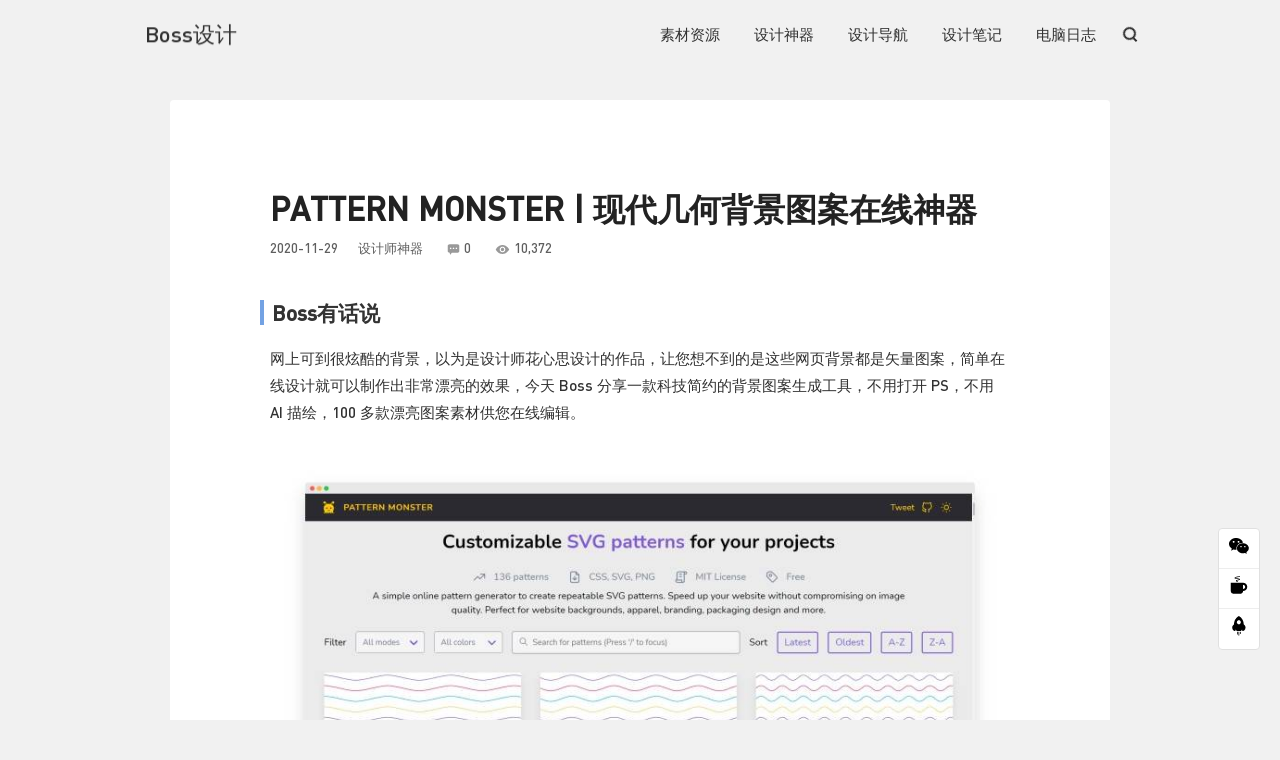

--- FILE ---
content_type: text/html; charset=UTF-8
request_url: https://www.bossdesign.cn/pattern-monster/
body_size: 26398
content:
<!DOCTYPE html>
<html>
<head>
<meta charset="UTF-8">
<meta http-equiv="x-dns-prefetch-control" content="on">
<meta http-equiv="X-UA-Compatible" content="IE=edge, chrome=1">
<meta name="renderer" content="webkit">
<meta name="viewport" content="width=device-width, initial-scale=1.0, minimum-scale=1.0, maximum-scale=1.0, user-scalable=no">
<meta http-equiv="Cache-Control" content="no-transform"/>
<meta http-equiv="Cache-Control" content="no-siteapp"/>
<title>PATTERN MONSTER | 现代几何背景图案在线神器 | Boss设计</title>
<meta name='robots' content='max-image-preview:large' />
<link rel='stylesheet' id='wp-block-library-css'  href='https://www.bossdesign.cn/wp-includes/css/dist/block-library/style.min.css?ver=5.7.2' type='text/css' media='all' />
<link rel='stylesheet' id='style-css'  href='https://www.bossdesign.cn/wp-content/themes/pinghsu/style.css?ver=20150910' type='text/css' media='all' />
<link rel="https://api.w.org/" href="https://www.bossdesign.cn/wp-json/" /><link rel="alternate" type="application/json" href="https://www.bossdesign.cn/wp-json/wp/v2/posts/3881" /><meta name="keywords" content="PATTERN MONSTER, 炫酷背景图案, 背景图案生成器, 设计师神器" />
<meta name="description" content="PATTERN MONSTER一款可以在线设计炫酷背景图案的工具，通过简单的线条和颜色就可以自定义生成自己喜欢的背景图案，是网页设计师和包装设计师追捧的背景图案生成器。.." />

<!-- //baidu-ad -->
<script type="text/javascript" src="http://libs.baidu.com/jquery/1.8.3/jquery.js"></script>
<!--[if lt IE 9]>
<script src="//cdn.bootcss.com/html5shiv/r29/html5.min.js"></script>
<script src="//cdn.bootcss.com/respond.js/1.4.2/respond.min.js"></script>
<![endif]-->
<script>
var _hmt = _hmt || [];
(function() {
  var hm = document.createElement("script");
  hm.src = "https://hm.baidu.com/hm.js?ed28a0fc21be03b130eb9897f6e49d1b";
  var s = document.getElementsByTagName("script")[0]; 
  s.parentNode.insertBefore(hm, s);
})();
</script>

<!-- //google-ad -->
<script data-ad-client="ca-pub-9997291158812480" async src="https://pagead2.googlesyndication.com/pagead/js/adsbygoogle.js"></script>

<!-- //wwads-ad -->
<meta name="wwads-cn-verify" content="045117b0e0a11a242b9765e79cbf113f" />
<script type="text/javascript" charset="UTF-8" src="https://cdn.wwads.cn/js/makemoney.js" async></script>

<!-- //收藏图标 -->
<link rel="shortcut icon" href="https://www.bossdesign.cn/wp-content/themes/pinghsu/images/Bossdesign-ico.ico">

<!-- //设计师导航 -->
<link rel="stylesheet" id="nav-style-css" href="https://www.bossdesign.cn/wp-content/themes/pinghsu/nav/nav.css" type="text/css" media="all">


</head>
<body class="bg-grey" gtools_scp_screen_capture_injected="true">
<!--[if lt IE 8]>
<div class="browsehappy" role="dialog">
    当前网页 <strong>不支持</strong> 你正在使用的浏览器. 为了正常的访问, 请 <a href="http://browsehappy.com/" target="_blank">升级你的浏览器</a>。
</div>
<![endif]-->
<header id="header" class="header bg-white">
<div class="navbar-container">
	<a href="https://www.bossdesign.cn" class="navbar-logo">Boss设计</a>
	<div class="navbar-menu">
		<a target="_blank" rel="noopener" href="https://www.bossdesign.cn/design-resources/">素材资源</a>
<a target="_blank" rel="noopener" href="https://www.bossdesign.cn/design-software/">设计神器</a>
<a title="设计师导航" target="_blank" rel="noopener" href="https://nav.bossdesign.cn/?boss">设计导航</a>
<a target="_blank" rel="noopener" href="https://www.bossdesign.cn/bossnote/">设计笔记</a>
<a target="_blank" rel="noopener" href="https://www.bossdesign.cn/computer-skills/">电脑日志</a>
	</div>
	<a href="https://www.bossdesign.cn?page_id=1109" class="navbar-search"><span class="icon-search"></span></a>
	<div class="navbar-mobile-menu" onclick="">
		<span class="icon-menu cross"><span class="middle"></span></span>
		<ul>
			<li><a target="_blank" rel="noopener" href="https://www.bossdesign.cn/design-resources/">素材资源</a></li>
<li><a target="_blank" rel="noopener" href="https://www.bossdesign.cn/design-software/">设计神器</a></li>
<li><a title="设计师导航" target="_blank" rel="noopener" href="https://nav.bossdesign.cn/?boss">设计导航</a></li>
<li><a target="_blank" rel="noopener" href="https://www.bossdesign.cn/bossnote/">设计笔记</a></li>
<li><a target="_blank" rel="noopener" href="https://www.bossdesign.cn/computer-skills/">电脑日志</a></li>
		</ul>
	</div>
</div>





</header>

<!-- //广告 -->
<!--<div class="videolist" ipath="https://www.bossdesign.cn/wp-content/uploads/2020/12/2020120414002049.mp4">
<img src="https://www.bossdesign.cn/wp-content/uploads/2020/12/2020120305373331.png" width="940px" height="160px" style="border-radius: 4px;">
</div>
 -->

<div class="videos" style="display: none;">
</div>
<div class="videosbg" style="position: fixed;z-index: 1000;top: 0px;left: 0px;height: 100%;width: 100%;background: rgb(0, 0, 0);opacity: 0.7;overflow: auto;display: none;"></div>

</body><style>
.bg-grey {
	background-color: #f1f1f1 !important;
}
</style>
<article class="main-content page-page" itemscope itemtype="http://schema.org/Article">
    <div class="post-header">
        <h1 class="post-title" itemprop="name headline">PATTERN MONSTER | 现代几何背景图案在线神器</h1>			
		<div class="post-data">
			<time datetime="2020-11-29 10:11:16" itemprop="datePublished"> 2020-11-29</time>&nbsp;&nbsp;&nbsp;&nbsp;&nbsp;<a href="https://www.bossdesign.cn/design-software/" rel="category tag">设计师神器</a>&nbsp;&nbsp;&nbsp;&nbsp;&nbsp;
			<svg t="1571126724611" class="icon" viewBox="0 0 1024 1024" version="1.1" xmlns="http://www.w3.org/2000/svg" p-id="22694" width="13" height="13" style="vertical-align: middle;"><path d="M847.36 107.52h-665.6c-69.12 0-125.44 56.32-125.44 125.44v401.92c0 69.12 56.32 125.44 125.44 125.44h38.4l15.36 181.76 158.72-181.76h453.12c69.12 0 125.44-56.32 125.44-125.44V232.96c0-69.12-56.32-125.44-125.44-125.44z m-563.2 376.32c-33.28 0-61.44-28.16-61.44-61.44 0-33.28 28.16-61.44 61.44-61.44 33.28 0 61.44 28.16 61.44 61.44 2.56 33.28-25.6 61.44-61.44 61.44z m230.4 0c-33.28 0-61.44-28.16-61.44-61.44 0-33.28 28.16-61.44 61.44-61.44 33.28 0 61.44 28.16 61.44 61.44 0 33.28-28.16 61.44-61.44 61.44z m227.84 0c-33.28 0-61.44-28.16-61.44-61.44 0-33.28 28.16-61.44 61.44-61.44 33.28 0 61.44 28.16 61.44 61.44 2.56 33.28-25.6 61.44-61.44 61.44z" fill="#999999" p-id="22695"></path></svg>
			<a href="#comments"> 0</a>&nbsp;&nbsp;&nbsp;&nbsp;&nbsp;
			<svg t="1571126011265" class="icon" viewBox="0 0 1024 1024" version="1.1" xmlns="http://www.w3.org/2000/svg" p-id="20508" width="15" height="15" style="vertical-align: middle;"><path d="M510.557138 204.354248c-302.839283 0-458.323497 306.150702-458.323497 306.150702s117.330242 306.189587 458.323497 306.189587c308.802088 0 458.300984-304.995389 458.300984-304.995389S818.167075 204.354248 510.557138 204.354248L510.557138 204.354248 510.557138 204.354248zM511.245823 701.866279c-110.729917 0-190.772928-83.72589-190.772928-191.364399 0-107.647719 80.049151-191.352119 190.772928-191.352119 110.723777 0 190.763718 83.697237 190.763718 191.352119C702.010565 618.140389 621.970624 701.866279 511.245823 701.866279L511.245823 701.866279 511.245823 701.866279zM511.245823 395.675668c-63.286372 0.145309-114.460892 53.321416-114.460892 114.827235 0 61.473073 51.175543 114.821095 114.460892 114.821095 63.282279 0 114.453728-53.352115 114.453728-114.821095C625.703645 448.975595 574.529125 395.556964 511.245823 395.675668L511.245823 395.675668 511.245823 395.675668z" p-id="20509" data-spm-anchor-id="a313x.7781069.0.i47" fill="#999999"></path></svg>
			10,372		</div>
    </div>
    
    <div>
        
        </div>
        
    <div id="post-content" class="post-content" itemprop="articleBody">
       
			<h2>Boss有话说</h2>
<p>网上可到很炫酷的背景，以为是设计师花心思设计的作品，让您想不到的是这些网页背景都是矢量图案，简单在线设计就可以制作出非常漂亮的效果，今天 Boss 分享一款科技简约的背景图案生成工具，不用打开 PS，不用 AI 描绘，100 多款漂亮图案素材供您在线编辑。</p>
<div class="post-image"><a href="https://img.bossdesign.cn/2020/11/2020112816162392.jpg" data-title="PATTERN MONSTER | 现代几何背景图案在线神器" data-lightbox="3881"><img alt="PATTERN MONSTER | 现代几何背景图案在线神器-Boss设计" loading="lazy" class="alignnone size-full wp-image-3884" src="https://img.bossdesign.cn/2020/11/2020112816162392.jpg" alt="" width="799" height="417" /></a></div>
<p>&nbsp;</p>
<p><a href="https://www.bossdesign.cn/tag/pattern-monster/" title="【查看含有[PATTERN MONSTER]标签的文章】" target="_blank">PATTERN MONSTER</a> 一款简单的在线背景图案的设计神器，能够自定义编辑自己喜欢的几何图案、颜色、角度以及图案大小，可用于网页设计背景、服装、品牌图案、以及包装设计，特别适用于网站建设，能够加快访问速度，同时保证不影响图像质量。提供超过 100 多看好看使用的图案款式，支持 CSS 格式、SVG 格式、PNG 格式下载使用，非常有创意现代风格的图案，Web 开发人员和包装设计师可千万不要错过哦。</p>
<div class="post-image"><a href="https://img.bossdesign.cn/2020/11/2020112816162199.jpg" data-title="PATTERN MONSTER | 现代几何背景图案在线神器" data-lightbox="3881"><img alt="PATTERN MONSTER | 现代几何背景图案在线神器-Boss设计" loading="lazy" class="alignnone size-full wp-image-3883" src="https://img.bossdesign.cn/2020/11/2020112816162199.jpg" alt="" width="799" height="417" /></a></div>
<p>&nbsp;</p>
<h2>PATTERN MONSTER官网</h2>
<blockquote><p>传送门：<a href="https://pattern.monster/" target="_blank" rel="noopener noreferrer">https://pattern.monster/</a></p></blockquote>
<p>&nbsp;</p>
<h2>背景图案神器</h2>
<blockquote><p><a href="https://www.bossdesign.cn/patterninja/">Patterninja | 高逼格背景图案在线设计</a></p>
<p><a href="https://www.bossdesign.cn/geopattern/">Geopattern｜一键生成随机背景图案神器</a></p>
<p><a href="https://www.bossdesign.cn/subtlepatterns/">Subtlepatterns | 500多款顶级PS纹理图案免费打包下载</a></p>
<p><a href="https://www.bossdesign.cn/cool-backgrounds/">Cool Backgrounds | 一款时尚背景图像生成工具</a></p></blockquote>
		
		
	<div class="wwads-cn wwads-vertical" data-id="152" style="max-width:740px;background-color: #fbfbfb;"></div>
	
	 <p class="post-tags">
            <a href="https://www.bossdesign.cn/tag/pattern-monster/" rel="tag">PATTERN MONSTER</a> <a href="https://www.bossdesign.cn/tag/%e7%82%ab%e9%85%b7%e8%83%8c%e6%99%af%e5%9b%be%e6%a1%88/" rel="tag">炫酷背景图案</a> <a href="https://www.bossdesign.cn/tag/%e8%83%8c%e6%99%af%e5%9b%be%e6%a1%88%e7%94%9f%e6%88%90%e5%99%a8/" rel="tag">背景图案生成器</a>		</p>
        <p class="post-info">本文由
            <a href="https://www.bossdesign.cn/author/bossdesign/">Boss设计 </a>创作，除注明转载/出处外，均为本站原创，转载前请务必署名
            <br>最后编辑时间为: 2020-11-29 22:02 星期日</p></div>
</article>
<div id="post-bottom-bar" class="post-bottom-bar">
    <div class="bottom-bar-inner">
        <div class="bottom-bar-items social-share left">
            <span class="bottom-bar-item">分享至:</span>
            <span class="bottom-bar-item bottom-bar-weibo">
				<a href="http://service.weibo.com/share/share.php?url=https://www.bossdesign.cn/pattern-monster/&amp;title=PATTERN MONSTER | 现代几何背景图案在线神器&amp;" target="_blank" rel="nofollow">微博</a></span>
            <span class="bottom-bar-item bottom-bar-twitter">
                <a href="http://sns.qzone.qq.com/cgi-bin/qzshare/cgi_qzshare_onekey?url=https://www.bossdesign.cn/pattern-monster/&title=PATTERN MONSTER | 现代几何背景图案在线神器&" target="_blank" rel="nofollow">ＱＱ空间</a></span>
            <span class="bottom-bar-item bottom-bar-facebook weixin">
                <a href="javascript:void(0);" title="PATTERN MONSTER | 现代几何背景图案在线神器">微信</a>
				<div class="weixin-Qr-code" style="opacity: 1; display: none;">
					<img src="http://qr.liantu.com/api.php?text=https://www.bossdesign.cn/pattern-monster/">
				</div>	
			</span>
        </div>
        <div class="bottom-bar-items right">
					<span class="bottom-bar-item"><a href="https://www.bossdesign.cn/mockupplanet/" title="上一篇：Mockupplanet | 令人惊艳的免费PSD样机模型素材">←</a></span>
							<span class="bottom-bar-item"><a href="https://www.bossdesign.cn/slidebazaar/" title="下一篇：Slidebazaar | 3000多款免费PPT模板可下载使用">→</a></span>
		            <span class="bottom-bar-item">
                <a href="#footer">↓</a></span>
            <span class="bottom-bar-item">
                <a href="#">↑</a></span>
        </div>
    </div>
</div>
<script type="text/javascript">
	$('.weixin').mouseover(function() {
	$('.weixin-Qr-code').css({"opacity": "1","display":"block"
}),
	$('.weixin').addClass('disabled')
    // alert('fdafdsa');
});
    $('.weixin').mouseout(function() {
$('.weixin-Qr-code').css({"opacity": "1","display":"none"
}),
	$('.weixin').removeClass('disabled')
	// alert('fdafdsa');
});
</script>
<div class="comment-container">
    <div id="comments" class="clearfix">
<span class="response"></span>
						<form action="https://www.bossdesign.cn/wp-comments-post.php" class="comment-form" method="post" id="comment-form">
									
						<input type="text" name="author" id="author" placeholder="昵称*" class="form-control input-control clearfix" value="" size="22" tabindex="1" />
						<input type="email" name="email" id="email" placeholder="邮箱*" class="form-control input-control clearfix" value="" size="22" tabindex="2" />
						<input type="text" name="url" id="url" placeholder="网址" class="form-control input-control clearfix" value="" size="22" tabindex="3" />
								<div class="row comment-from-main">
					<div class="comment-form-textarea ">
						<div class="comment-textarea-box">
							<textarea class="form-control" name="comment" id="textarea" placeholder="说点什么吧..."></textarea>
						</div>
					</div>
					<div class="form-submit">
						<input class="submit" name="submit" type="submit" id="misubmit" tabindex="5" title="提交评论" value="提交评论">
						<input type='hidden' name='comment_post_ID' value='3881' id='comment_post_ID' />
<input type='hidden' name='comment_parent' id='comment_parent' value='0' />
											</div>
					
				</div>
				<!--wp-compress-html--><!--wp-compress-html no compression-->
				<script type="text/javascript">	//Crel+Enter
				//<![CDATA[
					jQuery(document).keypress(function(e){
						if(e.ctrlKey && e.which == 13 || e.which == 10) { 
							jQuery("#submit").click();
							document.body.focus();
						} else if (e.shiftKey && e.which==13 || e.which == 10) {
							jQuery("#submit").click();
						}          
					});
				// ]]>
				$("#cancel-comment-reply a").addClass("js-comment btn btn-bordered orange btn-normal fr");
				</script>
				<!--wp-compress-html no compression--><!--wp-compress-html--> 
			</form>
				</div>	
	<div class="lists-navigator clearfix"> </div>
</div>
<footer id="footer" class="footer ">

<div class="footer-social">
	<div class="footer-container clearfix">
		<div class="social-list">
		
		
		<div class="_lh3wgaq1ry"></div>
<script type="text/javascript">
    (window.slotbydup = window.slotbydup || []).push({
        id: "u6133603",
        container: "_lh3wgaq1ry",
        async: true
    });
</script>
<!-- 多条广告如下脚本只需引入一次 -->
<script type="text/javascript" src="//cpro.baidustatic.com/cpro/ui/cm.js" async="async" defer="defer" >
</script>


					</div>
	</div>
</div>


<!-- 谷歌ad -->



<div style="display: block;margin: 0 auto;text-align: center;color: #9E9E9E;">
<p style="margin: 5px 0;">
  <a href="https://www.bossdesign.cn">Boss设计</a>-<a id="chakhsu"></a></P>
<a href="http://beian.miit.gov.cn/ " style="color:#9e9e9e5c;" >粤ICP备19059949号</a><a href="http://www.bossdesign.cn/sitemap/ " style="color:#9e9e9e5c;" >-网站地图</a>

</div>
<div class="footer-meta">
	<div class="footer-container">
		<div class="meta-item meta-copyright">
			<div class="meta-copyright-info">
				<a href="https://www.bossdesign.cn" class="info-logo">Boss设计</a>
				<div class="info-text">
					<p id="chakhsu"></p>
					<p class="f_bq">
						Powered by 
						<a href="http://dbmer.com" target="_blank" rel="nofollow" class="banquan">系统派</a>
					</p>
					<p>&copy; 2026 ♥ <a href="https://www.bossdesign.cn">Boss设计</a></p>
					<p><a href="http://beian.miit.gov.cn/ ">粤ICP备19059949号</a></p>
				</div>
			</div>
		</div>
		<div class="meta-item meta-posts">
			<h3 class="meta-title">最近文章</h3>
						<li><a href="https://www.bossdesign.cn/slea-ai/">Slea.ai | 免费 AI Logo 在线生成器</a></li>
						<li><a href="https://www.bossdesign.cn/webaggr/">WebAggr | 精心收录优秀网页设计案例</a></li>
						<li><a href="https://www.bossdesign.cn/pixelsmarket/">PixelsMarket | 15000+ 免费插图插画素材资源</a></li>
						<li><a href="https://www.bossdesign.cn/graaadients/">Graaadients | 2000+ 抽象渐变设计素材</a></li>
						<li><a href="https://www.bossdesign.cn/designernavigation/">DesignerNavigation | 国外优秀设计导航站</a></li>
					</div>
		<div class="meta-item meta-comments">
			<h3 class="meta-title">有人评论</h3>
			<li><a href="https://www.bossdesign.cn/tylify/comment-page-1/#comment-442">收藏《Tylify | 无缝平铺背景图案生成器》文章</a></li><li><a href="https://www.bossdesign.cn/colorffy/comment-page-1/#comment-443">收藏《Colorffy | 设计师必备配色神器》文章</a></li><li><a href="https://www.bossdesign.cn/cdkm/comment-page-1/#comment-444">收藏《cdkm | 免费开源的在线文件转换器》文章</a></li><li><a href="https://www.bossdesign.cn/libreshot/comment-page-1/#comment-445">收藏《LibreShot | 免费自由摄影图库》文章</a></li><li><a href="https://www.bossdesign.cn/4-icon-libraries/comment-page-1/#comment-446">收藏《前端设计师收藏：4 个开源免费小众的图标库》文章</a></li>		</div>
	</div>
</div>

<div style="display: block;" class="item-bktop" id="J_backTop"  rel="nofollow">

<ul class="elevator" style="display: block;">

   <li> <a title="微信公众号" id="elevator_social_btn" style="font-size:20px" href="javascript:void(0);" class="ipsicon ipsicon-weixin popWxgzh">
   <svg t="1576164786060" class="icon" viewBox="0 0 1280 1024" version="1.1" xmlns="http://www.w3.org/2000/svg" p-id="2464" width="20" height="20"><path d="M858.148572 309.753124C872.728381 309.753124 887.070474 310.852936 901.491809 312.42409 862.665144 133.155348 669.403428 0 448.725335 0 202.057143 0 0 166.620943 0 378.334024 0 500.491295 67.193905 600.809513 179.553524 678.73878L134.704762 812.522593 291.596191 734.593326C347.696763 745.512852 392.704 756.825165 448.725335 756.825165 462.829716 756.825165 476.775619 756.1967 490.563046 755.17545 481.846856 725.402071 476.696381 694.293212 476.696381 661.848868 476.775619 467.497047 645.077335 309.753124 858.148572 309.753124L858.148572 309.753124ZM616.947809 189.167012C650.861716 189.167012 673.127619 211.241733 673.127619 244.707328 673.127619 278.015805 650.861716 300.3262 616.947809 300.3262 583.430093 300.3262 549.674665 278.015805 549.674665 244.707328 549.674665 211.163177 583.350856 189.167012 616.947809 189.167012L616.947809 189.167012ZM302.927237 300.3262C269.251046 300.3262 235.337143 278.015805 235.337143 244.707328 235.337143 211.241733 269.251046 189.167012 302.927237 189.167012 336.603428 189.167012 358.948572 211.163177 358.948572 244.707328 358.948572 278.015805 336.603428 300.3262 302.927237 300.3262L302.927237 300.3262ZM1267.809526 656.506941C1267.809526 478.652242 1088.256 333.713234 886.595046 333.713234 673.048381 333.713234 504.984381 478.730803 504.984381 656.506941 504.984381 834.832988 673.127619 979.300652 886.595046 979.300652 931.285335 979.300652 976.371809 968.224012 1021.220572 957.068815L1144.277335 1024 1110.521907 912.762255C1200.615619 845.673953 1267.809526 756.825165 1267.809526 656.506941L1267.809526 656.506941ZM762.825144 600.809513C740.559237 600.809513 717.976381 578.813348 717.976381 556.345841 717.976381 534.192558 740.559237 511.882163 762.825144 511.882163 796.897526 511.882163 819.004954 534.192558 819.004954 556.345841 819.004954 578.813348 796.897526 600.809513 762.825144 600.809513L762.825144 600.809513ZM1009.651809 600.809513C987.544381 600.809513 965.040763 578.813348 965.040763 556.345841 965.040763 534.192558 987.465144 511.882163 1009.651809 511.882163 1043.407237 511.882163 1065.831619 534.192558 1065.831619 556.345841 1065.831619 578.813348 1043.407237 600.809513 1009.651809 600.809513L1009.651809 600.809513Z" p-id="2465"></path></svg>
   </a>
    <div id="elevator_social" class="d elevator_box" style="width: 460px; display: none;">
     <div class="float-left" style="width: 50%">
      <div class="elevator_social_title" style="color:#24db5a">
       <span class="ipsicon ipsicon-wechat ipsicon-rspace">
	   <svg t="1576502642495" class="icon" viewBox="0 0 1024 1024" version="1.1" xmlns="http://www.w3.org/2000/svg" p-id="1964" width="22" height="22"><path d="M669.3 369.4c9.8 0 19.6 0 29.4 1.6C671 245.2 536.9 152 383.2 152 211.6 152 71 269.7 71 416.8c0 85 45.8 156.9 124.2 210.9l-31.1 93.2L273.6 667c39.2 8.2 70.3 16.3 109.5 16.3 9.8 0 19.6 0 31.1-1.6-6.5-21.3-9.8-42.5-9.8-65.4 0.1-135.7 116.2-246.9 264.9-246.9z m-168.4-85c24.5 0 39.2 16.3 39.2 39.2 0 22.9-16.3 39.2-39.2 39.2-24.5 0-47.4-16.4-47.4-39.2 0-24.5 24.6-39.2 47.4-39.2z m-216.3 73.1c-24.7 0-47.8-16.2-47.8-38.8 0-24.3 24.7-38.8 47.8-38.8s39.5 16.2 39.5 38.8c0.1 22.7-16.4 38.8-39.5 38.8z" fill="#24DB5A" p-id="1965"></path><path d="M953.8 613c0-125.9-124.2-227.2-264.8-227.2-148.8 0-266.5 103-266.5 227.2 0 125.9 117.7 227.2 266.5 227.2 31.1 0 62.1-8.2 93.2-16.3l85 47.4-22.9-78.5c62.1-47.4 109.5-109.5 109.5-179.8z m-351.5-39.2c-14.7 0-31.1-14.7-31.1-31.1 0-14.7 16.3-31.1 31.1-31.1 22.9 0 39.2 16.3 39.2 31.1 0 16.4-14.7 31.1-39.2 31.1z m178-7.6c-14.8 0-31.3-14.6-31.3-30.7 0-14.6 16.5-30.7 31.3-30.7 23.1 0 39.5 16.2 39.5 30.7 0 16.2-16.4 30.7-39.5 30.7z" fill="#24DB5A" p-id="1966"></path></svg>
	   </span>微信公众号
      </div>
      <div class="elevator_qrcode" style="width:170px;height:170px" qrsize="170" qrurl="http://weixin.qq.com/r/vnUAGAvEclYNrU979yCs">
	  <img alt="Scan me!" style="width:170px;height:170px" src="[data-uri]" style="display: block;">
	  </div> 「微信」扫一扫关注 Boss设计
     </div>
     <div class="float-left" style="width: 50%">
      <div class="elevator_social_title" style="color: #e26262">
       <span class="ipsicon ipsicon-weibo ipsicon-rspace">
	   <svg t="1576559721601" class="icon" viewBox="0 0 1024 1024" version="1.1" xmlns="http://www.w3.org/2000/svg" p-id="3254" width="20" height="20"><path d="M918.485017031111 209.07804444444446c-62.13783665777777-69.90506666666667-155.34459221333333-95.79583260444444-238.19504184888888-77.67229667555556-20.71261184 5.17815296-31.068918897777777 23.301688888888886-28.47984184888889 44.01430186666666 5.17815296 20.71261184 23.301688888888886 31.068918897777777 44.014300728888884 28.47984184888889 59.548760746666666-12.945382968888888 126.86475036444445 5.17815296 170.8790522311111 54.37060778666666 44.014300728888884 49.19245482666667 56.95968369777778 116.50844444444445 36.247071857777776 176.05720405333332-2.5890770488888886 10.35630592-2.5890770488888886 18.123535928888888 2.5890759111111112 28.47984184888889 5.17815296 7.767230008888888 12.945382968888888 15.534458879999999 20.712612977777777 18.123535928888888 18.123535928888888 5.17815296 38.836147768888885-5.17815296 46.60337777777777-23.301688888888886 23.301688888888886-85.43952554666666 7.767230008888888-178.6462811022222-54.37060778666666-248.55134776888886z" fill="#e26262" p-id="3255"></path><path d="M807.1547255466666 436.9167803733333c15.534458879999999 5.17815296 33.657994808888894-2.5890770488888886 38.83614890666666-20.712612977777777 12.945382968888888-41.42522481777778 5.17815296-85.43952554666666-25.890765937777775-119.09752035555556-31.068918897777777-33.657994808888894-75.08321962666668-46.60337777777777-116.50844444444445-38.836147768888885-18.123535928888888 2.5890770488888886-28.47984184888889 20.71261184-23.301688888888886 36.247070719999996 2.5890770488888886 18.123535928888888 20.71261184 28.47984184888889 36.247071857777776 23.301688888888886 20.71261184-5.17815296 41.42522481777778 2.5890770488888886 56.95968369777778 18.123535928888888 15.534458879999999 15.534458879999999 18.123535928888888 38.836147768888885 12.945382968888888 59.548760746666666-5.17815296 18.123535928888888 5.17815296 36.247071857777776 20.71261184 41.42522481777778zM745.0168888888888 496.46554112c-12.945382968888888-5.17815296-23.301688888888886-7.767230008888888-15.534458879999999-23.301688888888886 15.534458879999999-38.836147768888885 15.534458879999999-72.49414371555555 0-95.79583260444444-31.068918897777777-44.014300728888884-116.50844444444445-41.42522481777778-212.30427704888885 0 0 0-31.068918897777777 12.945382968888888-23.301688888888886-10.35630592 15.534458879999999-49.19245482666667 12.945382968888888-88.02860259555555-10.35630592-111.33029148444444-51.78153073777778-51.78153073777778-191.5916640711111 2.5890770488888886-310.6891855644444 121.68659740444444C84.80236999111105 467.9856992711111 33.02083925333335 561.1924548266667 33.02083925333335 644.0429033244443c0 157.93366926222222 201.94796999111114 253.7295007288889 398.71778816 253.72950186666665 258.90765482666666 0 429.78670592000003-150.16643925333335 429.78670592000003-269.26396074666667 0-72.49414371555555-62.13783665777777-113.91936739555555-116.50844444444445-132.04290332444444zM431.73862741333335 840.8127214933334c-157.93366926222222 15.534458879999999-292.5656496355556-56.95968369777778-302.92195555555554-157.93366926222222-10.35630592-103.56306147555556 108.74121443555556-199.35889408 266.6748836977778-214.89335296000002 157.93366926222222-15.534458879999999 292.5656496355556 56.95968369777778 302.92195555555554 157.93366812444444 10.35630592 103.56306147555556-108.74121443555556 199.35889408-266.6748836977778 214.89335409777777z" fill="#e26262" p-id="3256"></path><path d="M447.27308629333334 545.6579948088889c-75.08321962666668-20.71261184-160.5227451733333 18.123535928888888-191.5916640711111 82.85044963555556-33.657994808888894 67.31598961777779 0 142.3992103822222 75.08321962666668 165.70089927111113 77.67229667555556 25.890765937777775 170.8790522311111-12.945382968888888 201.94796999111114-85.43952668444444 31.068918897777777-69.90506666666667-7.767230008888888-142.3992103822222-85.43952554666666-163.11182222222223z m-56.95968369777778 173.4681281422222c-15.534458879999999 23.301688888888886-46.60337777777777 36.247071857777776-72.49414371555555 23.301688888888886-23.301688888888886-10.35630592-31.068918897777777-38.836147768888885-15.534458879999999-62.13783665777777 15.534458879999999-23.301688888888886 46.60337777777777-33.657994808888894 69.90506666666667-23.301688888888886 25.890765937777775 7.767230008888888 33.657994808888894 36.247071857777776 18.123535928888888 62.13783665777777z" fill="#e26262" p-id="3257"></path></svg>
	   </span>微博帐号
       <br />
      </div> 
      <a target="_blank" rel="nofollow noopener" href="https://weibo.com">https://weibo.com</a>
      <hr />
      <div class="elevator_social_title" style="color: #8f99a7">
       <span class="ipsicon ipsicon-email ipsicon-rspace">
	   <svg t="1576560092876" class="icon" viewBox="0 0 1040 1024" version="1.1" xmlns="http://www.w3.org/2000/svg" p-id="14246" width="16" height="16"><path d="M951.050399 16.708155 73.156228 16.708155c-40.417082 0-73.156228 32.739146-73.156228 73.156228l0 621.842259c0 40.420151 32.739146 73.159297 73.156228 73.159297l182.898753 0 0 219.471753 402.327544-219.471753L951.050399 784.865938c40.421174 0 73.156228-32.739146 73.156228-73.159297L1024.206627 89.864383C1024.206627 49.447301 991.472596 16.708155 951.050399 16.708155L951.050399 16.708155zM256.053958 455.655752c-40.421174 0-73.16032-32.739146-73.16032-73.161343 0-40.383326 32.739146-73.155205 73.16032-73.155205 40.415036 0 73.155205 32.739146 73.155205 73.155205C329.209163 422.916606 296.470018 455.655752 256.053958 455.655752L256.053958 455.655752zM512.103825 455.655752c-40.421174 0-73.156228-32.739146-73.156228-73.161343 0-40.383326 32.734031-73.155205 73.156228-73.155205 40.420151 0 73.159297 32.739146 73.159297 73.155205C585.263122 422.916606 552.523976 455.655752 512.103825 455.655752L512.103825 455.655752zM768.15676 455.655752c-40.420151 0-73.159297-32.739146-73.159297-73.161343 0-40.383326 32.739146-73.155205 73.159297-73.155205 40.421174 0 73.156228 32.739146 73.156228 73.155205C841.312988 422.916606 808.578957 455.655752 768.15676 455.655752L768.15676 455.655752zM768.15676 455.655752" p-id="14247" fill="#959fa3"></path></svg>
	   </span>联系站长
       <br />
      </div> 
      <a target="_blank" rel="nofollow noopener" href="https://support.qq.com/products/140298/">站长联系方式</a>&nbsp;&nbsp;|&nbsp;&nbsp;
      <a target="_blank" rel="nofollow noopener" href="https://support.qq.com/products/140298/">投广告</a>
      <hr />
      <div class="elevator_social_title" style="color:#f78213">
       <span class="ipsicon ipsicon-rss ipsicon-rspace">
	   <svg t="1576559894423" class="icon" viewBox="0 0 1027 1024" version="1.1" xmlns="http://www.w3.org/2000/svg" p-id="6065" width="16" height="16"><path d="M842.06843281 62c16.6314955 0 32.14254463 3.19839786 46.53489815 9.59519443s27.02563242 15.031858 37.89983672 25.90606231 19.50926572 23.50748232 25.90606143 37.89983584 9.59519443 29.90427891 9.59519531 46.53489814V842.06400927c0 16.6314955-3.19839786 32.14254463-9.59519531 46.53489815s-15.031858 27.02563242-25.90606143 37.89983584c-10.87420342 10.87420342-23.50748232 19.50926572-37.89983672 25.90606231s-29.90427891 9.59519443-46.53489815 9.59519443H181.94041513c-16.6314955 0-32.14254463-3.19839786-46.53489814-9.59519443s-27.02563242-15.031858-37.89983672-25.90606231C86.63147685 915.62541612 77.99553916 902.99213721 71.59874258 888.59978281S62.00442442 858.69550479 62.00442442 842.06488467V181.93599073c0-16.6314955 3.19839786-32.14254463 9.59519443-46.53489815s15.031858-27.02563242 25.90606143-37.89983584 23.50748232-19.50926572 37.89983672-25.90606231S165.30891963 62 181.94041513 62H842.06843281zM238.55057422 867.97094698c12.1532124 0 23.66779658-2.23914199 34.542-6.71654883s20.30908447-10.71476543 28.30464229-18.71032325 14.23204013-17.43043799 18.71032236-28.30464141c4.47740683-10.87420342 6.71654883-22.38791133 6.71654883-34.542 0-12.1532124-2.23914199-23.66692031-6.71654883-34.542-4.47740683-10.87420342-10.71388916-20.30908447-18.71032236-28.3046414s-17.43043799-14.23204013-28.30464229-18.71032324c-10.87420342-4.47740683-22.38791133-6.71654883-34.542-6.71654883-12.79359317 0-24.46673906 2.23914199-35.02119024 6.71654883-10.55445117 4.47740683-19.98933222 10.71476543-28.3046414 18.71032324s-14.71210576 17.43043799-19.18951348 28.3046414c-4.47740683 10.87420342-6.71654883 22.38791133-6.71654882 34.542 0 12.1532124 2.23914199 23.66692031 6.71654883 34.542 4.47740683 10.87420342 10.87420342 20.30908447 19.18951347 28.30464141s17.75019023 14.23204013 28.3046414 18.71032325c10.5535749 4.47740683 22.22759707 6.71654883 35.02119024 6.71654882z m241.7904958-24.94680557h34.542c9.59519443 0 19.03007549 0.15943799 28.30464141 0.4800665 9.27544219 0.31975224 19.03007549 0.48006651 29.26477441 0.4800665s21.74840684-0.31975224 34.542-0.95925673c0-58.20892031-11.19395566-113.06000479-33.58186699-164.55237627-22.38791133-51.49237148-52.77225674-96.42850927-91.15128369-134.80841162-38.37990234-38.37990234-83.31516386-68.60393349-134.80841074-90.67209258-51.49237148-22.06815908-106.34345596-33.10267676-164.55237627-33.10267676-0.6395045 15.35161026-0.95925674 27.82545117-0.95925674 37.41976934v26.86531904c0 8.95481455 0.16031425 18.07081875 0.4800665 27.34538466 0.31975224 9.27544219 0.48006651 20.94858809 0.48006563 35.02119024 40.93792031 0 79.47726152 7.67580557 115.61802275 23.02741582s67.64380049 36.46051347 94.50999493 63.32583252c26.86531904 26.86531904 48.13453565 58.36923458 63.80589901 94.50999492s23.50573066 74.68185411 23.50572979 115.61977442z m244.67001768-1.91938888c23.02741582 0 38.37990234 0.16031425 46.0557079 0.48006563 7.67580557 0.31975224 13.43309766 0.79981875 17.271 1.43932325s8.79537568 0.95925674 14.87242003 0.95925674c6.07704433 0 19.03007549-0.6395045 38.85909345-1.91851348 0-90.83153057-17.271-176.06608418-51.81212372-255.70365909-34.542-79.6375749-81.55696464-149.20076513-141.04489395-208.68869443S519.99998135 271.16876094 440.0426542 236.62676094s-165.35219502-51.81212373-256.18372558-51.81212373c-0.6395045 15.99111474-0.95925674 27.50569893-0.95925675 34.542v15.35161025c0 2.55889336 0.16031425 4.31796885 0.48006651 5.27722559 0.31975224 0.95925674 0.48006651 3.19839786 0.48006651 6.71654883s0.16031425 9.27544219 0.48006562 17.271c0.31975224 7.99555781 0.48006651 20.62883672 0.4800665 37.89983671 74.84041582 0 145.04311055 14.07260214 210.60808418 42.21780469S518.2426584 410.77520791 567.17613653 459.70868604 654.64983125 565.89182773 682.7941584 631.45680049c28.14432715 65.56497364 42.2169293 135.44791612 42.21692929 209.64795204z" p-id="6066" fill="#f78213"></path></svg>
	   </span>RSS 订阅
       <br />
      </div> https://bossdesign.cn/feed/
     </div>
    </div></li>
   <li> <a title="√ 赞赏Boss" id="elevator_social_coffie" href="javascript:void(0);" class="ipsicon ipsicon-coffie popDonate">
   <svg t="1576560835187" class="icon" viewBox="0 0 1024 1024" version="1.1" xmlns="http://www.w3.org/2000/svg" p-id="31637" width="20" height="20"><path d="M722.8 397.8H90.4V819.5C90.4 896.8 153.6 960 231 960h351.3c77.3 0 140.5-63.2 140.5-140.5 116.4 0 210.8-94.4 210.8-210.8 0-116.5-94.4-210.9-210.8-210.9z m0 316.3V503.2c58.2 0 105.4 47.2 105.4 105.4 0 58.1-47.2 105.5-105.4 105.5zM441.7 345.1c-40.5 0-87.8-13.8-87.8-52.7 0-32 45-40.9 101.9-52.3 20.3-4 51.6-10.4 66.7-16.8-20.6-7.4-67.8-14.2-100.9-18.9-93.2-13.4-138.1-21.2-138.1-52.6C283.5 89.7 529.8 64 547 64c9.7 0 17.5 7.9 17.5 17.6s-7.8 17.6-17.5 17.6c-51.9 0-191.7 28.8-223.6 50.6 19.3 7.8 68.7 14.9 103.1 19.8 93.4 13.3 138.2 21.1 138.2 52.5 0 32-45 40.9-101.9 52.3-23.9 4.8-63.1 12.6-73.2 20.1 4 9.3 32.8 15.3 52.2 15.3 9.7 0 17.6 7.8 17.6 17.6-0.1 9.8-8 17.7-17.7 17.7z" p-id="31638" fill="#000000"></path></svg>
   </a></li>
  <li>
          <a href="#" title="返回页顶" id="elevator_social_top" style="font-size:20px" class="ipsicon ipsicon-arrowup">
<svg t="1576159672418" class="icon" viewBox="0 0 1024 1024" version="1.1" xmlns="http://www.w3.org/2000/svg" p-id="3026" width="20" height="20"><path d="M752.736 431.063C757.159 140.575 520.41 8.97 504.518 0.41V0l-0.45 0.205-0.41-0.205v0.41c-15.934 8.56-252.723 140.165-248.259 430.653-48.21 31.457-98.713 87.368-90.685 184.074 8.028 96.666 101.007 160.768 136.601 157.287 35.595-3.482 25.232-30.31 25.232-30.31l12.206-50.095s52.47 80.569 69.304 80.528c15.114-1.23 87-0.123 95.6 0h0.82c8.602-0.123 80.486-1.23 95.6 0 16.794 0 69.305-80.528 69.305-80.528l12.165 50.094s-10.322 26.83 25.272 30.31c35.595 3.482 128.574-60.62 136.602-157.286 8.028-96.665-42.475-152.617-90.685-184.074z m-248.669-4.26c-6.758-0.123-94.781-3.359-102.891-107.192 2.95-98.714 95.97-107.438 102.891-107.93 6.964 0.492 99.943 9.216 102.892 107.93-8.11 103.833-96.174 107.07-102.892 107.192z m-52.019 500.531c0 11.838-9.42 21.382-21.012 21.382a21.217 21.217 0 0 1-21.054-21.34V821.74c0-11.797 9.421-21.382 21.054-21.382 11.591 0 21.012 9.585 21.012 21.382v105.635z m77.333 57.222a21.504 21.504 0 0 1-21.34 21.626 21.504 21.504 0 0 1-21.34-21.626V827.474c0-11.96 9.543-21.668 21.299-21.668 11.796 0 21.38 9.708 21.38 21.668v157.082z m71.147-82.043c0 11.796-9.42 21.34-21.053 21.34a21.217 21.217 0 0 1-21.013-21.34v-75.367c0-11.755 9.421-21.299 21.013-21.299 11.632 0 21.053 9.544 21.053 21.3v75.366z" fill="" p-id="3027"></path></svg>          
        </a>
    </li>
  
  </ul>
           

    </div>
	<div id="wxgzhDiv" class="modalContainer" style="display: none; position: fixed; z-index: 10002; left: 50%; top: 50%; margin-left: -335px; margin-top: -371.5px;">
   <svg xmlns="http://www.w3.org/2000/svg" viewBox="0 0 640 640" width="640" height="640">
	<defs>
		<image width="640" height="640" id="img1" href="[data-uri]"/>
		<image width="344" height="344" id="img2" href="[data-uri]"/>
	</defs>
	<style>
		tspan { white-space:pre }
		.txt0 { font-size: 22px;fill: #000000;font-family: "Source Han Sans SC Regular";font-weight: 400 } 
		.txt1 { font-size: 10px;line-height: 17px;fill: #000000;font-family: "Source Han Sans SC Regular";font-weight: 400;text-anchor: middle } 
		.txt2 { font-size: 10px;line-height: 11px;fill: #a5a5a5;font-family: "Source Han Sans SC Regular";font-weight: 400;text-anchor: middle } 
	</style>
	<use id="Background" href="#img1" x="0" y="0"/>
	<text id="手机微信扫描关注 Boss设计 " style="transform: matrix(1.746,0,0,1.746,84.254,80.672)">
		<tspan x="0" y="0" class="txt0">手机微信扫描关注 Boss设计</tspan>
	</text>
	<text id="一位技术宅男，分享国内外有趣好玩设计网站，收集设计师必备的设计神器。  ［ www.bossdesign.cn ］ " style="transform: matrix(1.746,0,0,1.746,320.254,527.672)">
		<tspan x="0" y="0" class="txt1">一位技术宅男，分享国内外有趣好玩设计网站</tspan>
		<tspan x="0" y="11.545" class="txt1">收集设计师必备的设计神器</tspan>
		<tspan x="0" y="34.634" class="txt2">［ www.bossdesign.cn ］</tspan>
	</text>
	<use id="qrcode_for_gh_0073a2560e56_344" href="#img2" transform="matrix(1,0,0,1,148,123)"/>
</svg>
   <a href="javascript:void(0)" class="modalClose modalCloseBtn" onclick="$('.modalContainer').trigger('closeModal');">
   <span class="ipsicon ipsicon-close"></span></a>
</div>
<div class="lean-overlay" style="display: none; position: fixed; z-index: 10001; top: 0px; left: 0px; height: 100%; width: 100%; background: rgb(0, 0, 0); opacity: 0.7; overflow: auto;">
</div>

<div id="donateContainer" class="modalContainer" style="display: none; position: fixed; z-index: 10002; left: 50%; top: 50%; margin-left: -355px; margin-top: -244.5px;">
<p style="color:#899ca5;font-size: 17px"><strong><span class="ipsicon ipsicon-coffie ipsicon-rspace"></span>赞赏 Boss设计</strong></p><hr>
<p><img class="modalClose" width="657" height="314" src="https://www.bossdesign.cn/wp-content/uploads/2019/12/2019121614312036.jpg" ></p>
<p>请通过支付宝、微信 APP 扫一扫</p>
<p style="font-size: 18px; color: #f18c8c; font-weight: bold;">“ 感谢您对 Boss设计的支持！ ”</p>
<a href="javascript:void(0)" id="donateContainer_off" class="modalClose modalCloseBtn" onclick="$('.modalContainer').trigger('closeModal');">
<span class="ipsicon ipsicon-close">
<svg t="1576507048995" class="icon" viewBox="0 0 1024 1024" version="1.1" xmlns="http://www.w3.org/2000/svg" p-id="1287" width="20" height="20"><path d="M512 32C251.4285715625 32 32 251.4285715625 32 512s219.4285715625 480 480 480 480-219.4285715625 480-480-219.4285715625-480-480-480z m205.7142853125 617.142856875c20.5714284375 20.5714284375 20.5714284375 48 0 61.714286249999994-20.5714284375 20.5714284375-48 20.5714284375-61.714285312499996 0l-137.142856875-137.1428578125L374.857143125 717.7142853125c-20.5714284375 20.5714284375-48 20.5714284375-68.5714284375 0s-20.5714284375-54.857143125 0-68.5714284375l144-144-137.1428578125-137.142856875c-20.5714284375-13.714285312500001-20.5714284375-41.142856875 0-61.714285312499996 20.5714284375-20.5714284375 48-20.5714284375 61.714286249999994 0l137.142856875 137.142856875 144-144c20.5714284375-20.5714284375 48-20.5714284375 68.5714284375 0 20.5714284375 20.5714284375 20.5714284375 48 0 68.5714284375L580.5714284375 512l137.142856875 137.142856875z" fill="#ffffff" p-id="1288"></path></svg>
</span>
</a>
</div>
</footer>
<script type="text/javascript" src="https://www.bossdesign.cn/wp-content/themes/pinghsu/nav/jquery-1.12.4.min.js"></script>
<script src="https://www.bossdesign.cn/wp-content/themes/pinghsu/js/headroom.min.js"></script>
<script src="https://www.bossdesign.cn/wp-content/themes/pinghsu/js/instantclick.min.js"></script>
<script type="text/javascript" src="https://www.bossdesign.cn/wp-content/themes/pinghsu/js/ad_content.js"></script>
<script>//底部特效字
	var chakhsu = function(r) {function t(){return b[Math.floor(Math.random()*b.length)]}function e(){return String.fromCharCode(94*Math.random()+33)}function n(r){for(var n=document.createDocumentFragment(),i=0;r>i;i++){var l=document.createElement("span");l.textContent=e(),l.style.color=t(),n.appendChild(l)}return n}function i(){var t=o[c.skillI];c.step?c.step--:(c.step=g,c.prefixP<l.length?(c.prefixP>=0&&(c.text+=l[c.prefixP]),c.prefixP++):"forward"===c.direction?c.skillP<t.length?(c.text+=t[c.skillP],c.skillP++):c.delay?c.delay--:(c.direction="backward",c.delay=a):c.skillP>0?(c.text=c.text.slice(0,-1),c.skillP--):(c.skillI=(c.skillI+1)%o.length,c.direction="forward")),r.textContent=c.text,r.appendChild(n(c.prefixP<l.length?Math.min(s,s+c.prefixP):Math.min(s,t.length-c.skillP))),setTimeout(i,d)}
		var l = "",
			o = ["一位技术宅男.....","患有强迫症、视觉控、.....", "以及独特de收集癖.....", "喜欢收集设计利器.....", "人活着就要对自己负责任....."].map(function(r) {
		
		return r+"."}),a=2,g=1,s=5,d=75,b=["rgb(110,64,170)","rgb(150,61,179)","rgb(191,60,175)","rgb(228,65,157)","rgb(254,75,131)","rgb(255,94,99)","rgb(255,120,71)","rgb(251,150,51)","rgb(226,183,47)","rgb(198,214,60)","rgb(175,240,91)","rgb(127,246,88)","rgb(82,246,103)","rgb(48,239,130)","rgb(29,223,163)","rgb(26,199,194)","rgb(35,171,216)","rgb(54,140,225)","rgb(76,110,219)","rgb(96,84,200)"],c={text:"",prefixP:-s,skillI:0,skillP:0,direction:"forward",delay:a,step:g};i()};chakhsu(document.getElementById('chakhsu'));if('addEventListener'in document){document.addEventListener('DOMContentLoaded',function(){FastClick.attach(document.body)},false)}
</script>
<script data-no-instant>InstantClick.on('change',function(isInitialLoad){var blocks=document.querySelectorAll('pre code');for(var i=0;i<blocks.length;i++){hljs.highlightBlock(blocks[i])}if(isInitialLoad===false){if(typeof ga!=='undefined')ga('send','pageview',location.pathname+location.search);if(typeof MathJax!=='undefined'){MathJax.Hub.Queue(["Typeset",MathJax.Hub])}}});InstantClick.init('mousedown');</script>





<div id="a6c873a"><ul></ul><div><script type="text/javascript"> document.getElementById("a6c873a").style.display="none"; </script><script type='text/javascript' src='https://www.bossdesign.cn/wp-content/themes/pinghsu/js/ajax-comment.js?ver=1' id='ajax-comment-js'></script>
<script>
(function(){
    var bp = document.createElement('script');
    var curProtocol = window.location.protocol.split(':')[0];
    if (curProtocol === 'https') {
        bp.src = 'https://zz.bdstatic.com/linksubmit/push.js';
    }
    else {
        bp.src = 'http://push.zhanzhang.baidu.com/push.js';
    }
    var s = document.getElementsByTagName("script")[0];
    s.parentNode.insertBefore(bp, s);
})();
</script>
</body>

</html>

--- FILE ---
content_type: text/html; charset=utf-8
request_url: https://www.google.com/recaptcha/api2/aframe
body_size: 265
content:
<!DOCTYPE HTML><html><head><meta http-equiv="content-type" content="text/html; charset=UTF-8"></head><body><script nonce="OCeQ3ofaJqieBFq9q9S5pg">/** Anti-fraud and anti-abuse applications only. See google.com/recaptcha */ try{var clients={'sodar':'https://pagead2.googlesyndication.com/pagead/sodar?'};window.addEventListener("message",function(a){try{if(a.source===window.parent){var b=JSON.parse(a.data);var c=clients[b['id']];if(c){var d=document.createElement('img');d.src=c+b['params']+'&rc='+(localStorage.getItem("rc::a")?sessionStorage.getItem("rc::b"):"");window.document.body.appendChild(d);sessionStorage.setItem("rc::e",parseInt(sessionStorage.getItem("rc::e")||0)+1);localStorage.setItem("rc::h",'1769736331073');}}}catch(b){}});window.parent.postMessage("_grecaptcha_ready", "*");}catch(b){}</script></body></html>

--- FILE ---
content_type: text/css
request_url: https://www.bossdesign.cn/wp-content/themes/pinghsu/style.css?ver=20150910
body_size: 10756
content:

@charset 'UTF-8';

* {
	-webkit-box-sizing: border-box;
	-moz-box-sizing: border-box;
	box-sizing: border-box;
	margin: 0;
	padding: 0;
	border: 0;
	-webkit-font-smoothing: antialiased;
	-moz-osx-font-smoothing: grayscale
}

*,:after,:before {
	-webkit-box-sizing: border-box;
	-moz-box-sizing: border-box;
	box-sizing: border-box
}

html {
	overflow-x: hidden;
	-ms-text-size-adjust: 100%;
	-webkit-text-size-adjust: 100%;
	scroll-behavior: smooth;
    
}

::-moz-selection {
	color: #fff;
	background-color: #73a2e3
}

::selection {
	color: #fff;
	background-color: #222222;
}

body {
	font-family: 'DIN-Medium','Open Sans','Mirages Custom', 'Merriweather',  'PingFang SC', 'Hiragino Sans GB', 'Microsoft Yahei', 'WenQuanYi Micro Hei',  'Segoe UI Emoji', 'Segoe UI Symbol', Helvetica, Arial, sans-serif;
	font-size: 14px;
	line-height: 1.8;
	margin: 0 auto;
	color: #313131;
	text-rendering: geometricPrecision;
	-webkit-font-smoothing: antialiased;
	-moz-osx-font-smoothing: grayscale;
	overflow-x:hidden;
    -moz-font-feature-settings: "liga" on;
    font-feature-settings: "liga" on;


}

body>:first-child {
	margin-top: 0!important
}

body>:last-child {
	margin-bottom: 0!important
}

blockquote,dl,ol,p,pre,table,ul {
	margin: 20px 0 30px 0;
	vertical-align: baseline;
}

h1,h2,h3,h4,h5,h6 {
	font-weight: 600;
	-webkit-font-smoothing: antialiased
}

h1 code,h1 tt,h2 code,h2 tt,h3 code,h3 tt,h4 code,h4 tt,h5 code,h5 tt,h6 code,h6 tt {
	font-size: inherit
}

h1 {
	font-size: 1.6em;
	color: #222
}

h2 {
	font-size: 1.5em;
	color: #333
}

h3 {
	font-size: 1.4em;
	color: #444
}

h4 {
	font-size: 1.3em;
	color: #555
}

h5 {
	font-size: 1.2em;
	color: #555
}

h6 {
	font-size: 1.1em;
	color: #555
}

body>h1:first-child,body>h1:first-child+h2,body>h2:first-child,body>h3:first-child,body>h4:first-child,body>h5:first-child,body>h6:first-child {
	margin-top: 0;
	padding-top: 0
}

a:first-child h1,a:first-child h2,a:first-child h3,a:first-child h4,a:first-child h5,a:first-child h6 {
	margin-top: 0;
	padding-top: 0
}

a {
	text-decoration: none;
	color: #313131;
	outline: 0
}

a:active,a:focus,a:hover {
	color: #73a2e3;
	outline: 0
}

ol,ul {
	padding-left: 30px
}

ol li ol:first-of-type,ol li ul:first-of-type,ol li>:first-child,ul li ol:first-of-type,ul li ul:first-of-type,ul li>:first-child {
	margin-top: 0
}

li {
	word-wrap: break-word
}

li p {
	margin: 0
}

ol ol,ol ul,ul ol,ul ul {
	margin-bottom: 0
}

pre {
	position: relative;
	margin: 20px 0
}

code {
	font-family: Menlo,Bitstream Vera Sans Mono,DejaVu Sans Mono,Monaco,Consolas,monospace;
	font-size: 13px;
	margin: 0 3px;
	padding: 2px 6px;
	border-radius: 3px;
	background-color: #f7f7f7
}

pre code {
	font-size: 13px;
	display: block;
	overflow: auto;
	padding: 1.3em;
	border: 0
}

blockquote {
	padding: 30px 40px 30px 40px;
	/* border-left: 4px solid #ddd; */
	background-color: #f1f1f14f;
}

blockquote>:first-child {
	margin-top: 0
}

blockquote>:last-child {
	margin-bottom: 0
}

hr {
	clear: both;
	overflow: hidden;
	height: 0;
	margin: 15px 0;
	padding: 0;
	border: 0;
	border-bottom: 2px solid #ddd;
	background: 0 0
}

table {
	font-size: 13px;
	display: table;
	overflow: auto;
	width: 100%;
	border-spacing: 0;
	border-collapse: collapse;
	word-wrap: normal;
	word-break: normal
}

table a{
	border-bottom: 2px solid #a8c8ff;
}

table th {
	font-weight: 700
}

table td,table th {
	padding: 6px 13px;
	/* white-space: nowrap; */
	border: 1px solid #ddd
}

table tr {
	border-top: 1px solid #ccc;
	background-color: #fff
}

table tr:hover {
	background-color: #f7f7f7
}

table thead tr {
	background-color: #f7f7f7
}

button,input,select,textarea {
	font-family: -apple-system,SF UI Text,Arial,PingFang SC,Hiragino Sans GB,Microsoft YaHei,WenQuanYi Micro Hei,sans-serif;
	font-size: 13px;
	line-height: 1.6;
	resize: none
}

input:focus:invalid,input:required:invalid,textarea:focus:invalid,textarea:required:invalid {
	box-shadow: none
}

input::-webkit-input-placeholder,textarea::-webkit-input-placeholder {
	color: #5f5f5f
}

input:-moz-placeholder,textarea:-moz-placeholder {
	color: #5f5f5f
}

input::-moz-placeholder,textarea::-moz-placeholder {
	color: #5f5f5f
}

input:-ms-input-placeholder,textarea:-ms-input-placeholder {
	color: #5f5f5f
}

.clearfix:after,.clearfix:before {
	display: table;
	content: ''
}

.clearfix:after {
	clear: both
}

.clearfix {
	zoom: 1
}

.left {
	float: left
}

.right {
	float: right
}

.browsehappy {
	position: fixed;
	z-index: 999;
	top: 0;
	bottom: 0;
	width: 100%;
	height: 40px;
	padding: 10px;
	text-align: center;
	color: #8a1f11;
	background: #fbe3e4
}

.browsehappy a {
	font-weight: 700;
	text-decoration: underline;
	color: #8a1f11
}

.bg-white {
	/*background-color: #fff!important */
}

.bg-grey {
	background-color: #f7f7f7!important
}

.bg-deepgrey {
	background-color: rgba(0,0,0,.5)!important
}

.bg-blue {
	background-color: #6fa3ef!important
}

.bg-purple {
	background-color: #bc99c4!important
}

.bg-green {
	background-color: #46c47c!important
}

.bg-yellow {
	background-color: #f9bb3c!important
}

.bg-red {
	background-color: #e8583d!important
}

.bg-orange {
	background-color: #f68e5f!important
}

.text-white {
	color: #fff!important
}

.MathJax_Display {
	overflow-x: auto;
	overflow-y: hidden
}

.MathJax {
	outline: 0
}

.MathJax span {
	font-size: 15px
}

#instantclick-bar {
	background-color: #73a2e3
}

.icon-search {
	position: relative;
	z-index: 1;
	display: inline-block;
	width: 13px;
	height: 13px;
	margin: 2px 0 0 3px;
	-webkit-transform: rotate(-45deg);
	-ms-transform: rotate(-45deg);
	transform: rotate(-45deg);
	color: #313131;
	border: solid 2px currentColor;
	border-radius: 50%
}

.icon-search:before {
	position: absolute;
	top: 11px;
	left: 3px;
	width: 2px;
	height: 4px;
	content: '';
	background-color: currentColor
}

.icon-menu {
	position: relative;
	display: inline-block;
	width: 20px;
	height: 12px;
	-webkit-transition: all .4s ease-in-out;
	transition: all .4s ease-in-out;
	-webkit-transition-timing-function: cubic-bezier(.61,.04,.17,1.32);
	transition-timing-function: cubic-bezier(.61,.04,.17,1.32)
}

.icon-menu .middle {
	position: absolute;
	top: 50%;
	left: -.25em;
	display: inline-block;
	width: 20px;
	height: 2px;
	margin-top: -1px;
	-webkit-transition: all .4s ease-in-out;
	transition: all .4s ease-in-out;
	background: #313131
}

.icon-menu:after,.icon-menu:before {
	position: absolute;
	left: -.25em;
	width: 20px;
	height: 2px;
	content: '';
	-webkit-transition: all .4s ease-in-out;
	transition: all .4s ease-in-out;
	-webkit-transform-origin: 50% 50% 0;
	-ms-transform-origin: 50% 50% 0;
	transform-origin: 50% 50% 0;
	background: #313131
}

.icon-menu:after {
	bottom: 0
}

.icon-menu:before {
	top: 0
}

.bg-ico-book {
	background-position: 0 0!important
}

.bg-ico-game {
	background-position: 0 -40px!important
}

.bg-ico-note {
	background-position: 0 -80px!important
}

.bg-ico-chat {
	background-position: 0 -120px!important
}

.bg-ico-code {
	background-position: 0 -160px!important
}

.bg-ico-image {
	background-position: 0 -200px!important
}

.bg-ico-web {
	background-position: 0 -240px!important
}

.bg-ico-link {
	background-position: 0 -280px!important
}

.bg-ico-design {
	background-position: 0 -320px!important
}

.bg-ico-lock {
	background-position: 0 -360px!important
}

.header {
	line-height: 68px;
	position: absolute;
	z-index: 10;
	top: 0;
	display: block;
	width: 100%;
	height: 70px;
	padding: 0;
	text-align: right;
	/*-webkit-box-shadow: 0 1px 5px rgba(0,0,0,.1);
	-moz-box-shadow: 0 1px 5px rgba(0,0,0,.1);
	box-shadow: 0 1px 5px rgba(0,0,0,.1) */
}

.header.animated {
	-webkit-animation-duration: .5s;
	animation-duration: .5s;
	-webkit-animation-fill-mode: both;
	animation-fill-mode: both
}

.header.animated.slideUp {
	-webkit-animation-name: slideUp;
	animation-name: slideUp
}

.header.animated.slideDown {
	-webkit-animation-name: slideDown;
	animation-name: slideDown
}

.navbar-container {
	position: relative;
	max-width: 1040px;
	/* max-width: 100%; */
	height: 70px;
	margin: 0 auto
}

.navbar-logo {
	font-size: 22px;
	line-height: 22px;
	position: absolute;
	top: 50%;
	left: 0;
	display: block;
	width: auto;
	max-width: 50%;
	height: 22px;
	margin-top: -10px;
	margin-left: 25px;
	text-decoration: none;
	animation: floatin 2.4s linear infinite;
}

@keyframes floatin {
    0% {
        transform: translateY(0)
    }

    50% {
        transform: translateY(-6px)
    }

    100% {
        transform: translateY(0)
    }
}

.navbar-logo img {
	width: auto;
	height: 22px;
	outline: 0
}

.navbar-menu {
	z-index: 10;
	display: inline-block;
	width: auto;
	padding-right: 5px
}

.navbar-menu a {
	font-size: 15px;
	padding: 0 15px
}

.navbar-menu a.current {
	color: #73a2e3
}

.navbar-mobile-menu {
	line-height: 70px;
	z-index: 1;
	display: none;
	width: 28px;
	padding: 0 45px 0 10px;
	cursor: pointer
}

.navbar-mobile-menu:active,.navbar-mobile-menu:hover {
	cursor: pointer
}

.navbar-mobile-menu:active:before,.navbar-mobile-menu:hover:before {
	-webkit-animation: pointer-ball .3s ease 1;
	animation: pointer-ball .3s ease 1;
	-webkit-animation-timing-function: cubic-bezier(.61,.04,.17,1.32);
	animation-timing-function: cubic-bezier(.61,.04,.17,1.32)
}

.navbar-mobile-menu:active .icon-menu,.navbar-mobile-menu:hover .icon-menu {
	-webkit-transform: rotateZ(360deg);
	-ms-transform: rotateZ(360deg);
	transform: rotateZ(360deg)
}

.navbar-mobile-menu:active .icon-menu.cross .middle,.navbar-mobile-menu:active .icon-menu.cross:after,.navbar-mobile-menu:active .icon-menu.cross:before,.navbar-mobile-menu:hover .icon-menu.cross .middle,.navbar-mobile-menu:hover .icon-menu.cross:after,.navbar-mobile-menu:hover .icon-menu.cross:before {
	background: #73a2e3
}

.navbar-mobile-menu:active .icon-menu.cross .middle,.navbar-mobile-menu:hover .icon-menu.cross .middle {
	opacity: 0
}

.navbar-mobile-menu:active .icon-menu.cross:after,.navbar-mobile-menu:hover .icon-menu.cross:after {
	bottom: 5px;
	-webkit-transform: rotate(135deg);
	-ms-transform: rotate(135deg);
	transform: rotate(135deg)
}

.navbar-mobile-menu:active .icon-menu.cross:before,.navbar-mobile-menu:hover .icon-menu.cross:before {
	top: 5px;
	-webkit-transform: rotate(45deg);
	-ms-transform: rotate(45deg);
	transform: rotate(45deg);
	-webkit-box-shadow: 0 0 0 #fff;
	box-shadow: 0 0 0 #fff
}

.navbar-mobile-menu li {
	position: relative;
	display: inline;
	margin: 0;
	text-decoration: none
}

.navbar-mobile-menu ul {
	position: absolute;
	z-index: 1;
	top: 100%;
	overflow: hidden;
	clip: rect(1px,1px,1px,1px);
	/* margin: 0 0 0 -120px; */
	padding: 0;
	-webkit-transition: -webkit-transform .3s;
	transition: -webkit-transform .3s;
	transition: transform .3s;
	-webkit-transform: translate(120px,0);
	-ms-transform: translate(120px,0);
	transform: translate(0,120px);
	text-indent: 0;
	left: 0;
	width: 100%;
}

.navbar-mobile-menu:active>ul,.navbar-mobile-menu:focus>ul,.navbar-mobile-menu:hover>ul {
	overflow: inherit;
	clip: inherit;
	-webkit-transition: -webkit-transform .3s;
	transition: -webkit-transform .3s;
	transition: transform .3s;
	-webkit-transform: translateX(0) translateY(0) translateZ(0);
	transform: translateX(0) translateY(0) translateZ(0)
}

.navbar-mobile-menu ul li a {
	font-size: 15px;
	line-height: 2.2;
	display: block;
	width: 100%;
	background-color: #eee;
	padding: 8px 20px;
	text-align: center;
}

.navbar-search {
	line-height: 70px;
	display: inline-block;
	width: 20px;
	padding: 0 40px 0 0;
	cursor: pointer
}

.navbar-search:active>form,.navbar-search:focus>form,.navbar-search:hover>form {
	overflow: inherit;
	clip: inherit;
	-webkit-transition: opacity .5s ease-in-out;
	transition: opacity .5s ease-in-out;
	opacity: 1
}

.navbar-search:active>.icon-search,.navbar-search:focus>.icon-search,.navbar-search:hover>.icon-search {
	color: #73a2e3
}

.navbar-search form {
	line-height: 30px;
	position: absolute;
	top: 50%;
	right: 0;
	display: block;
	overflow: hidden;
	clip: rect(1px,1px,1px,1px);
	width: auto;
	max-width: 60%;
	height: 30px;
	margin-top: -15px;
	padding-right: 10px;
	opacity: 0
}

.navbar-search form .search-box {
	line-height: 30px;
	position: relative;
	top: -1px;
	display: inline-block;
	width: 400px;
	max-width: 100%;
	height: 30px;
	padding: 0;
	border: none;
	border-radius: 3px
}

.navbar-search form .search-box input {
	font-size: 14px;
	line-height: 30px;
	position: absolute;
	top: 0;
	left: 0;
	width: 100%;
	height: 30px;
	padding: 0 40px 0 18px;
	color: #313131;
	border: 1px solid #73a2e3;
	border-radius: 20px;
	outline: 0;
	background-color: #fff;
	-webkit-appearance: none
}

.main-content {
	position: relative;
	max-width: 1040px;
	margin: 0 auto;
	-webkit-animation: fade-in .5s;
	animation: fade-in;
	animation-duration: .5s
}

.index-page {
	padding: 120px 20px 0
}

.index-page .post-list-item-container .item-label {
	padding: 12px 20px 40px
}

.post-lists {
	position: relative;
	display: block;
	/*overflow: hidden;*/
}

.post-lists-body {
	display: block
}

.post-list-item {
	float: left;
	width: 33.3333%;
	height: auto;
	padding: 15px;
	align-items: center
}

.post-list-item-container {
	position: relative;
	overflow: hidden;
	width: 100%;
	padding: 0;
	border-radius: 3px;
	background-color: #fff;
	-webkit-box-shadow: 0 0px 4px rgba(0,0,0,.04);
	transition-delay: .1s;
	transition: box-shadow .3s ease-out, transform .3s ease-out, opacity .2s ease-out;
    border-radius: 4px;
    transform: translateZ(0);
    box-shadow: 0 2px 20px 0 rgba(0,0,0,0.07);
}

.post-list-item-container:hover {
	opacity: 1 !important;
    box-shadow: rgba(45,45,45,0.05) 0px 2px 2px,rgba(49,49,49,0.05) 0px 4px 4px,rgba(42,42,42,0.05) 0px 8px 8px,rgba(32,32,32,0.05) 0px 16px 16px,rgba(49,49,49,0.05) 0px 32px 32px,rgba(35,35,35,0.05) 0px 64px 64px;
    transform: translate(0, -4px);
    z-index: 999;
}

.post-list-item-container .item-thumb {
	position: relative;
	display: inherit;
	min-height: 300px;
	-webkit-transition: -webkit-transform .5s ease,filter .5s ease;
	-moz-transition: -moz-transform .5s ease,filter .5s ease;
	transition: transform .5s ease,filter .5s ease;
	background-position: 50% 50%;
	background-size: cover
}

.post-list-item-container .item-desc {
	position: absolute;
	top: 0;
	overflow: hidden;
	width: 100%;
	height: 100%;
	padding: 40px 28px
}

.post-list-item-container .item-desc p {
	font-size: 14px;
	margin: 0;
	padding: 0;
	word-break: break-all;
	opacity: 0;
	color: #fff
}

/*
.post-list-item-container:hover .item-thumb {
-webkit-transform: scale(1.1);
	-moz-transform: scale(1.1);
	transform: scale(1.1);
	-webkit-filter: blur(3px);
	-moz-filter: blur(3px);
	filter: blur(3px)
}

.post-list-item-container:hover {
	-webkit-transform: scale(1.01);
	-moz-transform: scale(1.01);
	transform: scale(1.01);
	
}
*/

.post-list-item-container:hover .item-desc {
	background-color: rgba(0,0,0,.5)
}

.post-list-item-container:hover .item-desc p {
	-webkit-animation: fade-in .5s;
	animation: fade-in;
	animation-duration: .5s;
	opacity: 1
}

.post-list-item-container .item-slant {
	position: absolute;
	z-index: 0;
	right: 0;
	bottom: 50px;
	left: 0;
	width: 0;
	min-height: 0px;
	-webkit-transform: rotate(7deg) translate(-10px,0);
	-ms-transform: rotate(7deg) translate(-10px,0);
	transform: rotate(7deg) translate(-10px,0);
	background-color: #fff
}

.post-list-item-container .item-slant.reverse-slant {
	-webkit-transform: rotate(-10deg) translate(10px,-10px);
	-ms-transform: rotate(-10deg) translate(10px,-10px);
	transform: rotate(-10deg) translate(10px,-10px);
	opacity: .7;
	background-color: #f68e5f;
	-webkit-box-shadow: none;
	box-shadow: none
}

.post-list-item-container .item-label {
	position: relative;
	height: 130px;
	padding: 25px 20px 40px;
	background-color: #fff
}

.post-list-item-container .item-label .item-title a {
	font-size: 15px;
	line-height: 17px;
	word-break: break-all;
	color: #313131
}

.post-list-item-container .item-label .item-meta {
	position: absolute;
	right: 0;
	bottom: 0;
	width: 100%;
	padding: 0 15px 15px;
	text-align: right
}

.post-list-item-container .item-label .item-meta .item-meta-cat a {
	font-size: 13px;
	position: relative;
	float: right;
	margin-right: 5px;
	padding: 10px 0;
	text-align: right;
	text-transform: none;
	color: #5f5f5f
}

.post-list-item-container .item-label .item-meta .item-meta-date {
	font-size: 12px;
	position: relative;
	float: left;
	padding-top: 9px;
	padding-left: 9px;
	text-align: right;
	text-transform: none;
	color: #f1f1f1
}

.post-list-item-container .item-label .item-meta .item-meta-ico {
	display: inline-block;
	float: right;
	width: 42px;
	height: 42px;
	border: 0px solid #eaeaea;
	border-radius: 50%
}

.onelist-page {
	max-width: 100%;
	margin: 0;
	padding: 70px 0 0
}

.post-onelist-item {
	display: inline-block;
	width: 100%;
	margin: 0
}

.post-onelist-item:nth-child(n) {
	background-color: #f7f7f7
}

.post-onelist-item:nth-child(2n) {
	background-color: #fff
}

.post-onelist-item-container {
	position: relative;
	max-width: 680px;
	margin: 0 auto;
	padding: 70px 20px 65px
}

.post-onelist-item-container .onelist-item-thumb {
	min-height: 260px;
	border-radius: 5px;
	background-position: 50% 50%;
	background-size: cover;
	-webkit-box-shadow: 0 1px 4px rgba(0,0,0,.04);
	box-shadow: 0 1px 4px rgba(0,0,0,.04)
}

.post-onelist-item-container .onelist-item-thumb:hover {
	-webkit-box-shadow: 2px 3px 4px rgba(0,0,0,.1);
	box-shadow: 2px 3px 4px rgba(0,0,0,.1)
}

.post-onelist-item-container .item-title {
	display: block;
	margin: 30px 0 0;
	text-align: center
}

.post-onelist-item-container .item-title a {
	font-size: 21px;
	line-height: 17px;
	color: #313131
}

.post-onelist-item-container .item-content {
	padding: 0 30px 10px;
	text-align: center;
	word-break: break-all
}

.post-onelist-item-container .item-meta,.post-onelist-item-container .item-readmore {
	font-size: 12px;
	text-align: center;
	color: #5f5f5f
}

.post-onelist-item-container .item-meta a {
	color: #5f5f5f
}

.post-onelist-item-container .item-readmore a {
	padding: 8px 20px;
	color: #5f5f5f;
	border: 1px solid #5f5f5f;
	border-radius: 20px
}

.post-onelist-item-container .item-meta-hr {
	display: block;
	width: 55px;
	height: 2px;
	margin: 20px auto 0
}

.post-header-thumb {
	position: relative;
	width: 100%;
	height: 300px;
	margin-top: 70px
}

.post-header-thumb-op {
	position: absolute;
	width: 100%;
	width: 100%;
	height: 300px;
	background-position: center;
	background-size: cover;
	-webkit-filter: blur(4px);
	-moz-filter: blur(4px);
	filter: blur(4px)
}

.post-header-thumb-cover {
	position: relative;
	width: 100%;
	height: 300px;
	margin-top: 70px;
	background-color: rgba(0,0,0,.5);
	-webkit-box-shadow: 0 1px 5px rgba(0,0,0,.3);
	-moz-box-shadow: 0 1px 5px rgba(0,0,0,.3);
	box-shadow: 0 1px 5px rgba(0,0,0,.3)
}

.post-header-thumb-container {
	position: relative;
	top: 100px;
	max-width: 700px;
	margin: 0 auto;
	padding: 30px 25px 20px;
	-webkit-animation: fade-in .5s;
	animation: fade-in;
	animation-duration: .5s
}

.post-header-thumb-title {
	font-size: 21px;
	font-weight: 500;
	color: #fff
}

.post-header-thumb-meta {
	color: #fff
}

.post-header-thumb-meta a {
	color: #fff
}

.post-header-thumb-container .post-tags {
	border-bottom: none
}

.post-header-thumb-container .post-tags a:hover {
	color: #5f5f5f;
	border: 1px solid #f7f7f7;
	outline-style: none;
	background: #f7f7f7
}

.post-page {
	max-width: 700px;
	padding: 30px 25px 20px
}

.page-page {
	max-width: 940px;
	padding: 80px 100px 80px;
	background: #fff;
	border-radius: 4px;
	/* box-shadow: 0 1px 4px rgba(0,0,0,.04); */
	box-sizing: border-box;
	margin-top: 100px;
	margin-bottom: 30px;
}

.post-content p {
	font-size: 15px;
	word-wrap: break-word;
	word-break: break-word
}

.post-content h1,.post-content h2,.post-content h3,.post-content h4,.post-content h5,.post-content h6 {
	font-weight: 600;
	position: relative;
	margin: 20px 0;
	border-left: 4px solid #73a2e3;
    padding: 0 0 0 8px;
    left: -10px;
	line-height: 1.2;
}

.post-content h1::before,.post-content h2::before,.post-content h3::before,.post-content h4::before,.post-content h5::before,.post-content h6::before {
	font-weight: 600;
	position: absolute;
	top: 0;
	left: -15px;
	content: '';
	

}

.post-content pre {
	overflow-x: auto;
	margin: 20px 0;
	border-radius: 4px;
	background: #f7f7f7;
	text-shadow: none
}

.post-content pre code {
	line-height: 20px;
	margin: 0;
	padding: 1.3em;
	color: #313131;
	background-color: #f7f7f7
}

.post-content p a {
	color: #313131;
	border-bottom: 2px solid #a8c8ff;
}

.post-content p a:hover {
	color: #73a2e3;
	border-bottom: 2px solid #73a2e3;
}

.post-content img {
	position: relative;
	display: block;
	overflow: hidden;
	max-width: 100%;
	height: auto;
	margin: 0 auto;
	/* border: 1px solid #f1f1f1; */
    border-radius: 3px;
}

.post-content p img {
	position: relative;
	display: block;
	overflow: hidden;
	max-width: 100px;
    height: 80px;
    margin: 10px auto;
    background-size: cover;
    border-radius: 5px;
}

.post-content input.text {
	display: inline-block;
	padding: 5px 10px;
	color: #5f5f5f;
	border: 1px solid #5f5f5f;
	border-radius: 3px;
	outline: 0;
	background-color: #fff
}

.post-content input.submit {
	display: inline-block;
	padding: 5px 15px;
	color: #fff;
	border: 1px solid #5f5f5f;
	border-radius: 3px;
	outline: 0;
	background-color: #5f5f5f
}

.post-content .flinks {
	padding: 0
}

.post-content .flinks li {
	display: inline-block;
	overflow: hidden;
	width: 32%;
	white-space: nowrap;
	text-overflow: ellipsis
}

.post-page .post-header {
	display: none
}

.post-page .post-content .post-tags {
	display: none
}

.post-title {
	font-size: 32px
}

.post-data,.post-data a {
	font-size: 13px;
	color: #5f5f5f
}

.post-data a:hover{
	font-size: 13px;
	color: #73a2e3
}

.post-tags {
	margin: 0;
	padding: 35px 0 0px;
	border-bottom: 0px solid #e0e0e0
}

.post-tags a {
	font-size: 13px;
	font-weight: 600;
	display: inline-block;
	margin: 4px 8px 0 0;
	padding: 0 15px;
	-webkit-transition-duration: .4s;
	transition-duration: .4s;
	letter-spacing: 0
}

.post-tags a:nth-child(1n) {
	color: #5f5f5f;
	border: 1px solid #efefef45;
	border-radius: 3px;
	background: #efefef45;
	font-weight: 500;
}

.post-tags a:nth-child(2n) {
	color: #5f5f5f;
	border: 1px solid #efefef45;
	border-radius: 3px;
	background: #efefef45;
	font-weight: 500;
}

.post-tags a:nth-child(3n) {
	color: #5f5f5f;
	border: 1px solid #efefef45;
	border-radius: 3px;
	background: #efefef45;
	font-weight: 500;
}

.post-tags a:nth-child(4n) {
	color: #5f5f5f;
	border: 1px solid #efefef45;
	border-radius: 3px;
	background: #efefef45;
	font-weight: 500;
}

.post-tags a:nth-child(5n) {
	color: #5f5f5f;
	border: 1px solid #efefef45;
	border-radius: 3px;
	background: #efefef45;
	font-weight: 500;
}

.post-tags a:nth-child(6n) {
	color: #5f5f5f;
	border: 1px solid #efefef45;
	border-radius: 3px;
	background: #efefef45;
	font-weight: 500;
}

.post-tags a::before {
	content: ''
}

.post-content .post-tags a:hover {
	color: #73a2e3;
	border: 1px solid #73a2e3;
	outline-style: none;
}

.post-header {
	padding-bottom: 20px;
}

.page-page .post-info {
	font-size: 12px;
	color: #5f5f5f;
}

.post-info {
	overflow: hidden;
	margin: 0px -20px 0px -20px;
	padding: 20px 20px 20px;
	white-space: nowrap;
	text-overflow: ellipsis;
	border-top: 0px solid #e0e0e0
}

.related-post-lists {
	position: relative;
	z-index: 1;
	margin-bottom: -10px;
	padding-top: 30px;
	background-color: #f7f7f7
}

.related-post-lists .post-lists {
	max-width: 940px;
	margin: 0 auto
}

.related-post-lists .post-list-item-container {
	border: 1px solid rgba(184,197,214,.2);
	border-radius: 3px;
	background: #fff;
	-webkit-box-shadow: 0 1px 4px rgba(0,0,0,.04);
	box-shadow: 0 1px 4px rgba(0,0,0,.04)
}

.related-post-lists .post-list-item-container .item-label {
	height: 120px;
	background: #fff
}

.related-post-lists .post-list-item-container .item-label .item-title a {
	font-size: 14px;
	color: #313131
}

.related-post-lists .post-list-item-container .item-label .item-meta .item-meta-cat a {
	color: #5f5f5f
}

.related-post-lists .post-list-item-container .item-label .item-meta .item-meta-ico {
	width: 42px;
	height: 42px;
	border: 1px solid #eaeaea;
	border-radius: 50%
}

.archive-page {
	padding: 120px 20px 40px
}

.archive-page .categorys-title {
	font-size: 14px;
	position: relative;
	margin: 10px auto;
	padding: 0 30px;
	color: #5f5f5f
}

.archive-page .categorys-title a {
	color: #5f5f5f
}

.archive-page .categorys-title::before {
	position: absolute;
	top: 0;
	left: -15px;
	padding: 0 30px;
	content: '#';
	color: #73a2e3
}

.archive-page .post-list-item-container {
	border: 1px solid rgba(184,197,214,.2);
	border-radius: 3px;
	background: #fff;
	-webkit-box-shadow: 0 1px 4px rgba(0,0,0,.04);
	box-shadow: 0 1px 4px rgba(0,0,0,.04)
}

.archive-page .post-list-item-container .item-label {
	height: 95px;
	background: #fff
}

.archive-page .post-list-item-container .item-label .item-title a {
	font-size: 14px;
	display: block;
	overflow: hidden;
	white-space: nowrap;
	text-overflow: ellipsis;
	color: #313131
}

.archive-page .post-list-item-container .item-label .item-meta .item-meta-date {
	padding-bottom: 5px;
	padding-left: 5px;
	color: #5f5f5f
}

.common-page {
	padding: 120px 20px 0
}

.common-page .common-title {
	font-size: 14px;
	position: relative;
	margin: 10px auto;
	padding: 0 30px;
	color: #5f5f5f
}

.common-page .common-title::before {
	position: absolute;
	top: 0;
	left: -15px;
	padding: 0 30px;
	content: '#';
	color: #73a2e3
}

.common-page .post-list-item {
	width: 49.9999%
}

.common-page .post-list-item-container .item-label {
	background-color: #fff
}

.common-page .post-list-item-container .item-label .item-title a {
	font-size: 14px;
	color: #313131
}

.common-page .post-list-item-container .item-label .item-meta .item-meta-date {
	padding-bottom: 5px;
	padding-left: 5px;
	color: #5f5f5f
}

/*
.archive-page .post-list-item:hover,.common-page .post-list-item:hover,.related-post-lists .post-list-item:hover {
	-webkit-transition-duration: .3s;
	transition-duration: .3s;
	-webkit-transform: scale(1.03);
	transform: scale(1.03)
}
*/

.post-list-item-container .item-label.bg-blue .item-title a {
	color: #fff
}

.post-list-item-container .item-label.bg-purple .item-title a {
	color: #fff
}

.post-list-item-container .item-label.bg-green .item-title a {
	color: #fff
}

.post-list-item-container .item-label.bg-yellow .item-title a {
	color: #fff
}

.post-list-item-container .item-label.bg-red .item-title a {
	color: #fff
}

.post-list-item-container .item-label.bg-orange .item-title a {
	color: #fff
}

.post-list-item-container .item-label.bg-blue .item-meta .item-meta-date {
	color: #fff
}

.post-list-item-container .item-label.bg-purple .item-meta .item-meta-date {
	color: #fff
}

.post-list-item-container .item-label.bg-green .item-meta .item-meta-date {
	color: #fff
}

.post-list-item-container .item-label.bg-yellow .item-meta .item-meta-date {
	color: #fff
}

.post-list-item-container .item-label.bg-red .item-meta .item-meta-date {
	color: #fff
}

.post-list-item-container .item-label.bg-orange .item-meta .item-meta-date {
	color: #fff
}

.search-page .search-box {
	line-height: 40px;
	position: relative;
	top: -1px;
	display: inline-block;
	width: 100%;
	height: 60px;
	padding: 0;
	border: none;
	border-radius: 3px
}

.search-page .search-box .input {
	font-size: 14px;
	line-height: 50px;
	position: absolute;
	top: 0;
	left: 0;
	width: 100%;
	height: 50px;
	padding: 0 40px 0 18px;
	color: #313131;
	border: 1px solid rgba(184,197,214,.2);
	border-radius: 5px;
	outline: 0;
	background-color: #fff;
	-webkit-box-shadow: 0 1px 4px rgba(0,0,0,.04);
	box-shadow: 0 1px 4px rgba(0,0,0,.04);
	-webkit-appearance: none
}

.search-page .search-box .spsubmit {
	line-height: 52px;
	float: right;
	margin-right: 15px;
	outline: 0;
	background-color: transparent
}

.search-page .search-tags {
	margin: 0;
	padding: 15px 0;
	text-align: center
}

.search-page .search-tags p {
	margin: 20px 0 0
}

.search-page .search-tags a {
	font-size: 13px;
	display: inline-block;
	margin: 10px 8px 0 0;
	padding: 2px 15px;
	-webkit-transition-duration: .4s;
	transition-duration: .4s;
	letter-spacing: 0;
	border-radius: 3px;
	-webkit-box-shadow: 0 1px 4px rgba(0,0,0,.04);
	box-shadow: 0 1px 4px rgba(0,0,0,.04);
	border: 1px solid rgba(184,197,214,.2);
}

.search-page .search-tags-hr {
	display: block;
	width: 55px;
	height: 2px;
	margin: 20px auto 10px
}

.directory-content {
	position: relative;
	z-index: 0;
	max-width: 720px;
	margin-right: auto!important;
	margin-left: auto!important;
	text-align: right;
	opacity: 0
}

.directory-content.initial {
	opacity: 0
}

.directory-content.pinned {
	opacity: 1
}

.directory-content.unpinned {
	opacity: 1
}

.directory-content.headroom--top {
	opacity: 0
}

.directory-content.headroom--not-top {
	-webkit-transition: opacity .5s ease-in-out;
	transition: opacity .5s ease-in-out;
	opacity: 1
}

#directory {
	position: fixed;
	z-index: 0;
	top: 100px;
	display: inline-block;
	text-align: left
}

#directory li,#directory ul {
	margin: 0;
	padding-left: 0;
	list-style: none
}

#directory>ul {
	position: relative;
	border-left: 1px solid #ddd
}

#directory>ul>li::before {
	position: relative;
	top: 0;
	left: -4px;
	display: inline-block;
	width: 7px;
	height: 7px;
	content: '';
	border-radius: 50%;
	background-color: #73a2e3
}

#directory ul li a {
	display: inline-table;
	margin-left: 5px;
	white-space: nowrap
}

#directory ul li ul li a {
	margin-left: 20px;
	white-space: nowrap;
	color: #5f5f5f
}

#directory ul li ul li ul li a {
	margin-left: 30px;
	color: #5f5f5f
}

#directory a:hover {
	color: #73a2e3
}

.post-bottom-bar {
	position: fixed;
	z-index: 2;
	right: 0;
	bottom: 0;
	left: 0;
	height: 48px;
	border-top: 1px solid #f1f1f1;
	background-color: #ffffffeb;
	display:none;
}

.post-bottom-bar .bottom-bar-inner {
	max-width: 960px;
	margin: 0 auto;
	padding: 0 10px
}

.post-bottom-bar .social-share {
	font-size: 14px;
	line-height: 48px;
	margin: 0 0 0 10px;
	color: #313131
}

.post-bottom-bar .bottom-bar-item a {
	font-size: 14px;
	line-height: 48px;
	margin: 0;
	padding: 12px;
	cursor: pointer;
	color: #313131;
	border: 0;
	background: 0 0
}

.post-bottom-bar .bottom-bar-item a:hover {
	color: #73a2e3
}

.post-bottom-bar .social-share .bottom-bar-item {
	padding: 4px
}

.post-bottom-bar .social-share .bottom-bar-item a {
	font-size: 13px;
	padding: 4px 12px;
	-webkit-transition-duration: .4s;
	transition-duration: .4s;
	border-radius: 15px
}

.post-bottom-bar .social-share .bottom-bar-item a:hover {
	color: #5f5f5f;
	background-color: #f7f7f7
}

.post-bottom-bar .bottom-bar-item.bottom-bar-facebook a {
	color: #fff;
	background-color: #4267b2
}

.post-bottom-bar .bottom-bar-item.bottom-bar-twitter a {
	color: #fff;
	background-color: #ffc028
}

.post-bottom-bar .bottom-bar-item.bottom-bar-weibo a {
	color: #fff;
	background-color: #db4437
}

.post-bottom-bar .bottom-bar-item.bottom-bar-qrcode a {
	color: #fff;
	background-color: #4caf50
}

.post-bottom-bar.animated {
	-webkit-animation-duration: .5s;
	animation-duration: .5s;
	-webkit-animation-fill-mode: both;
	animation-fill-mode: both
}

.post-bottom-bar.animated.pinned {
	-webkit-animation-name: pinned;
	animation-name: pinned
}

.post-bottom-bar.headroom--top {
	-webkit-animation-name: pinned;
	animation-name: pinned
}

.post-bottom-bar.animated.unpinned {
	-webkit-animation-name: unpinned;
	animation-name: unpinned
}

.lists-navigator {
	margin: 5px 0 35px
}

.onelist-page .lists-navigator {
	margin: 35px 0 35px
}

.lists-navigator ol {
	margin: 0;
	padding: 0 10px;
	list-style: none;
	text-align: center
}

.lists-navigator ol li {
	display: inline-block;
	color: #5f5f5f;
	background-color: white;
    margin: 5px;
	width: 25px;
	border-radius: 3px;
	line-height: 1.9;
    height: 25px;
}

.lists-navigator ol li a {
	font-size: 14px;
	
	color: #5f5f5f
}

.lists-navigator ol li.current a {
	color: #73a2e3
}

.lists-navigator ol li.current2 {
	width: 65px;
}

#comments .lists-navigator {
	margin: 20px 0
}

#comments .lists-navigator ol {
	margin: 20px 0;
	padding: 0 10px;
	list-style: none;
	text-align: center
}

#comments .lists-navigator ol li.current a {
	color: #73a2e3
}

.comment-container {
	position: relative;
	z-index: 1;
	color: #5f5f5f;
	background-color: #f1f1f1;
	display:none;
}

#comments {
	max-width: 980px;
	margin: 0 auto;
	padding: 0 20px
}

#comments .page-navigator {
	margin: 0
}

#comments a {
	color: #5f5f5f
}

#comments .response {
	font-size: 14px;
	font-weight: 400;
	display: block;
	padding: 30px 0 30px 20px;
	color: #5f5f5f
}

#comments .response a {
	color: #73a2e3
}

.comment-list {
	margin: 0;
	padding-left: 0;
	list-style-type: none
}

.comment-parent {
	margin: 20px 0;
	border: 1px solid rgba(184,197,214,.2);
	border-radius: 3px;
	background: #fff;
	-webkit-box-shadow: 0 1px 4px rgba(0,0,0,.04);
	box-shadow: 0 1px 4px rgba(0,0,0,.04)
}

.comment-parent:last-child {
	margin: 20px 0 0
}

.comment-parent:first-child {
	margin: 0
}

.comment-child,.comment-child2 {
	border-top: 1px solid rgba(184,197,214,.2)
}

.comment-view {
	padding: 20px;
	cursor: pointer
}

.comment-header {
	display: inline-block;
	width: 100%
}

.comment-header .avatar {
	cursor: auto;
	display: inline-block;
	float: left;
	width: 40px;
	height: 40px;
	border: 1px solid #eaeaea;
	border-radius: 50%
}

.comment-header .comment-author {
	font-size: 13px;
	line-height: 45px;
	display: inline-block;
	float: left;
	margin: 0 20px
}

.comment-header .comment-by-author a {
	color: #73a2e3!important
}

.comment-content {
	margin-bottom: 10px;
	color: #313131
}

.comment-meta {
	font-size: 12px
}

.comment-meta .comment-reply {
	display: none;
	float: right
}

.comment-meta .comment-reply a {
	color: #73a2e3!important
}

.comment-view:hover .comment-meta .comment-reply {
	display: block
}

.comment-parent>.comment-children .avatar {
	width: 34px;
	height: 34px;
	margin: 3px 0 0 3px
}

.comment-parent>.comment-children .comment-author-at {
	float: left;
	margin-right: 5px
}

.comment-parent>.comment-children .comment-content {
	margin: -3px 3px 10px
}

.comment-parent>.comment-children .comment-meta {
	margin: 0 3px
}

.comment-form {
	position: relative;
	margin: 0 0 40px;
	padding: 20px 20px;
	border-radius: 3px;
	background: #fff;
	-webkit-box-shadow: 0 1px 4px rgba(0,0,0,.04);
	box-shadow: 0 1px 4px rgba(0,0,0,.04)
}

.comment-form .form-control {
	font-size: 13px;
	display: block;
	width: 100%;
	height: 34px;
	color: #313131;
	outline: 0
}

.comment-form .form-control:focus {
	border-color: #eee;
	outline: 0
}

.comment-form textarea.form-control {
	overflow: hidden;
	height: 150px;
	padding: 10px 12px;
	resize: none;
	border: 1px solid #eee;
	border-radius: 5px;
}

.comment-form textarea.form-control:focus{
	overflow: hidden;
	height: 150px;
	padding: 10px 12px;
	resize: none;
	border-radius: 5px;
	border:1px solid #eee;
	-webkit-box-shadow: 0 0px 2px rgba(0,0,0,0.02);
    box-shadow: 0 0 2px rgba(0, 0, 0, 0.02);
}

.comment-form .input-control {
	float: left;
	width: 100%;
	max-width: 206px;
	border: 0px solid #eee;
	border-radius: 0px;
	padding: 6px 12px;
	margin-bottom: 8px;
}

.input-control:focus{
	float: left;
	width: 100%;
	max-width: 206px;
	border: 1px solid #eee;
	border-radius: 5px;
	padding: 6px 12px;
}

.comment-form .submit {
	cursor: pointer;
	font-size: 13px;
	position: absolute;
	right: 32px;
	bottom: 30px;
	display: block;
	height: 32px;
	margin: 0 auto;
	padding: 0 20px;
	-webkit-transition-duration: .4s;
	transition-duration: .4s;
	text-align: center;
	color: #313131;
	border: 1px solid #f7f7f7;
	border-radius: 30px;
	background-color: #f7f7f7
}

.comment-form .submit:hover,.submit:active,.submit:active:focus,.submit:focus {
	color: #73a2e3;
	border: 1px solid #73a2e3;
	outline-style: none;
	background-color: #fff
}

.footer {
	position: relative;
	z-index: 1;
	margin-top: 0;
	padding-bottom: 30px;
	/*background-color: #fff; */
	
}

.footer-social {
	border-bottom: 0px solid rgba(255,255,255,.2)
}

.footer-social .footer-container {
	max-width: 940px;
	margin: 0 auto
}

.footer-social .social-list {
	/* padding: 20px; */
	text-align: center;
	margin-bottom: 30px;
}

.footer-social .social-list a {
	font-size: 13px;
	padding: 0 25px;
	text-decoration: none;
	color: #5f5f5f
}

.footer-meta {
	padding: 50px 0 0;
	list-style: none;
	display:none;
	
}

.footer-meta .footer-container {
	width: 100%;
	max-width: 940px;
	height: 170px;
	margin: 0 auto;
	padding: 0 20px
}

.footer-meta .meta-item {
	position: relative;
	float: left;
	width: 33.3333333%;
	min-height: 1px;
	padding: 0 30px
}

.footer-meta .meta-copyright .info-logo img {
	height: 32px;
	margin-bottom: 12px
}

.footer-meta .meta-copyright .info-text p {
	font-size: 13px;
	line-height: 20px;
	margin: 0;
	color: #767676
}

.footer-meta .meta-copyright .info-text a {
	color: #767676
}

.footer-meta .meta-title {
	font-size: 14px;
	padding: 0 0 10px 0;
	text-decoration: none;
	color: #5f5f5f
}

.footer-meta .meta-posts li {
	font-size: 13px;
	line-height: 25px;
	display: block;
	overflow: hidden;
	white-space: nowrap;
	text-overflow: ellipsis;
	color: #767676
}

.footer-meta .meta-posts li a {
	color: #5f5f5f
}

.footer-meta .meta-comments li {
	font-size: 13px;
	line-height: 25px;
	display: block;
	overflow: hidden;
	white-space: nowrap;
	text-overflow: ellipsis;
	color: #5f5f5f
}

.footer-meta .meta-comments li a {
	color: #767676
}

@media(max-width:1000px) {
	.directory-content {
		display: none
	}

	.post-header-thumb {
		height: 280px
	}

	.post-header-thumb-cover {
		height: 280px
	}

	.post-header-thumb-op {
		height: 280px
	}

	.post-header-thumb-container {
		top: 70px
	}
}

@media(max-width:880px) {
	.index-page {
		padding: 80px 0 0
	}

	.archive-page {
		padding: 80px 0 20px
	}

	.common-page {
		padding: 80px 0 0
	}

	.post-onelist-item-container {
		padding: 50px 20px 55px
	}

	.post-list-item {
		width: 50%;
		padding: 10px
	}

	.post-list-item:nth-child(odd) {
		padding-left: 20px
	}

	.post-list-item:nth-child(even) {
		padding-right: 20px
	}

	.lists-navigator {
		margin: 25px 0 30px
	}

	.post-header-thumb {
		height: 250px
	}

	.post-header-thumb-op {
		height: 250px
	}

	.post-header-thumb-cover {
		height: 250px
	}

	.post-header-thumb-container {
		top: 60px
	}

	.footer-meta .footer-container {
		padding: 0
	}

	.main-content {
		margin: 0 auto
	}

	.footer-meta .meta-item {
		padding: 0 20px
	}
}

@media(max-width:700px) {
	.comment-form .input-control {
		max-width: 100%
	}

	.post-header-thumb {
		height: 220px
	}

	.post-header-thumb-op {
		height: 220px
	}

	.post-header-thumb-cover {
		height: 220px
	}

	.post-header-thumb-container {
		top: 40px
	}

	.post-page {
		padding: 20px 25px 0
	}

	.page-page {
		padding: 90px 25px 0
	}

	.search-page .search-tags {
		padding: 0 0 15px
	}

	.search-page .search-tags p {
		margin: 0
	}

	.related-post-lists {
		padding-top: 15px
	}

	.post-onelist-item-container {
		padding: 20px 20px 25px
	}

	.post-onelist-item-container .onelist-item-thumb {
		min-height: 240px
	}
}

@media(max-width:650px) {
	.footer{
		margin: 0 auto;
		padding: 20px 0 0;
	}
	.navbar-menu {
		display: none
	}

	.navbar-search {
		padding: 0 35px 0 0
	}

	.navbar-search form {
		width: 180px;
		margin-right: 55px
	}

	.navbar-mobile-menu {
		display: inline-block;
	}

	.red-gradient {
		display: none
	}

	.meta-posts {
		display: none
	}

	.meta-comments {
		display: none
	}

	.post-bottom-bar .social-share {
		display: none
	}

	.post-page {
		padding: 90px 25px 0
	}

	.common-page .post-list-item {
		width: 100%;
		padding: 10px 20px
	}

	.footer-social {
		display: none
	}

	.footer-meta .footer-container {
		height: 70px;
		padding: 0 15px
	}

	.footer-meta .meta-item {
		width: 100%;
		padding: 0 10px
	}

	.footer-meta .meta-copyright .info-text {
		float: right
	}

	.footer-meta .meta-copyright .info-text p {
		text-align: right
	}

	.post-onelist-item-container .onelist-item-thumb {
		min-height: 220px
	}

	.post-header-thumb {
		display: none
	}

	.post-page .post-header {
		display: inherit
	}

	.post-page .post-content .post-tags {
		display: inherit
	}
}

@media(max-width:580px) {
	.footer{
		margin: 0 auto;
		padding: 20px 0 0;
	}
	.navbar-search form {
		width: 150px
	}

	.index-page {
		padding: 70px 0 0
	}

	.archive-page {
		padding: 70px 0 20px
	}

	.common-page {
		padding: 70px 0 0
	}

	.post-list-item {
		width: 100%;
		padding: 10px 20px
	}

	.post-list-item:first-child {
		padding-top: 20px
	}

	.archive-page .post-list-item:first-child {
		padding-top: 0
	}

	.archive-page .post-list-item:last-child {
		padding-bottom: 0
	}

	.common-page .post-list-item:first-child {
		padding-top: 0
	}

	.related-post-lists {
		padding-top: 5px
	}

	.main-content {
		margin: 0 auto
	}

	.post-onelist-item-container {
		padding: 20px 20px 25px
	}

	.post-onelist-item-container .item-content {
		display: none
	}

	.post-onelist-item-container .item-readmore {
		display: none
	}

	.post-onelist-item-container .onelist-item-thumb {
		min-height: 180px
	}
}

@media(max-width:410px) {
	.footer{
		margin: 0 auto;
		padding: 20px 0 0;
	}
	.meta-copyright-info .info-logo {
		display: none
	}
}

@-webkit-keyframes unpinned {
	0% {
		-webkit-transform: translateY(0)
	}

	100% {
		-webkit-transform: translateY(50px)
	}
}

@keyframes unpinned {
	0% {
		-webkit-transform: translateY(0);
		transform: translateY(0)
	}

	100% {
		-webkit-transform: translateY(50px);
		transform: translateY(50px)
	}
}

@-webkit-keyframes pinned {
	0% {
		-webkit-transform: translateY(50px)
	}

	100% {
		-webkit-transform: translateY(0)
	}
}

@keyframes pinned {
	0% {
		-webkit-transform: translateY(50px);
		transform: translateY(50px)
	}

	100% {
		-webkit-transform: translateY(0);
		transform: translateY(0)
	}
}

@-webkit-keyframes slideDown {
	0% {
		-webkit-transform: translateY(-70px)
	}

	100% {
		-webkit-transform: translateY(0)
	}
}

@keyframes slideDown {
	0% {
		-webkit-transform: translateY(-70px);
		transform: translateY(-70px)
	}

	100% {
		-webkit-transform: translateY(0);
		transform: translateY(0)
	}
}

@-webkit-keyframes slideUp {
	0% {
		-webkit-transform: translateY(0)
	}

	100% {
		-webkit-transform: translateY(-70px)
	}
}

@keyframes slideUp {
	0% {
		-webkit-transform: translateY(0);
		transform: translateY(0)
	}

	100% {
		-webkit-transform: translateY(-70px);
		transform: translateY(-70px)
	}
}

@keyframes fade-in {
	0% {
		transform: translateY(20px);
		opacity: 0
	}

	100% {
		transform: translateY(0);
		opacity: 1
	}
}

@-webkit-keyframes fade-in {
	0% {
		-webkit-transform: translateY(20px);
		opacity: 0
	}

	100% {
		-webkit-transform: translateY(0);
		opacity: 1
	}
}

img.wp-smiley {
	margin-left: 5px;
	margin-right: 5px;
	width: 26px!important;
	height: auto!important;
	max-height: none!important;
	display: inline!important;
	vertical-align: middle!important
}

.comment-form-smilies {
	display: none;
	width: 300px;
	position: absolute;
	background: #fff;
	border: 1px solid rgba(26,53,71,.12);
	border-radius: 4px;
	box-shadow: 0 1px 2px rgba(26,53,71,.1);
	zoom: 1;
	transition: .25s cubic-bezier(.3,0,0,1.3);
	z-index: 8
}

.comment-form-smilies::before {
	content: "";
	position: absolute;
	top: -7px;
	left: 20px;
	width: 13px;
	height: 7px;
	z-index: 4;
	background: url(images/dropdown-menu-arrow.svg)
}

.comment-form-smilies .smilies-box {
	padding: 20px
}

#loading-comments {
	display: none;
	text-align: center;
	font-size: 18px;
	color: #929292;
	margin-bottom: 20px
}

.comment_admin {
	background: rgb(60, 165, 246) none repeat scroll 0% 0%;
	padding: 2px 5px;
	color: #fff;
	border-radius: 3px;
	font-size: 12px;
	line-height: 45px;
}

ul.children {
	list-style: none;
	padding: 0px;
}

ul.children li {
	margin: 0 !important;
	border: none;
	border-top: 1px solid rgba(184,197,214,.2)!important;
	border-radius: 0;
	background: #fff;
	-webkit-box-shadow: none;
	box-shadow: none;
}

.comment-content p,.comment-meta .comment-time {
	cursor: auto;
}

.logged-in-as {
	margin-top: -50px;
}

.comment-form-textarea {
	margin-top: 20px;
}

.weixin-Qr-code {
	background-color: #fff;
	box-shadow: 0 0 6px rgba(14,22,30,.3);
	display: none;
	height: 130px;
	margin-left: 180px;
	margin-top: -180px;
	position: absolute;
	width: 130px;
	z-index: 10;
}

.weixin-Qr-code img {
	max-width: 100%;
}

body {
	background-color: #f1f1f1;
}




.elevator {
    display: none;
    position: fixed;
    right: 20px;
    bottom: 40px;
    color: #96a0a8;
    border: solid 1px #e0e0e0;
    background-color: #fff;
    z-index: 1000;
    border-radius: 4px;
	padding:0;
}

.elevator>li {
    display: block;
    width: 40px;
    height: 40px;
    line-height: 40px;
    text-align: center;
    border-bottom: solid 1px #ededed;
    position: relative
}

@media(max-width:640px){
	.footer{
		margin: 0 auto;
		padding: 20px 0 0;
	}
	.elevator>li {
    display: none;
   
}
	
}

.elevator>li:last-child {
    border-bottom: none
}

.elevator>li>a {
    color: #96a0a8;
    display: block;
    font-size: 18px;
    line-height: 40px;
    text-decoration: none;

}

.elevator>li>a:hover {
    text-decoration: none;
    color: #fff;
    background: #1e91f5
}

.elevator>li:first-child>a {
    border-radius: 4px 4px 0 0
}

.elevator>li:last-child>a {
    border-radius: 0 0 4px 4px
}

.ipsicon {
    font-family: ipsicon!important;
    font-style: normal;
    font-weight: 400;
    -webkit-font-smoothing: antialiased;
    -webkit-text-stroke-width: .2px;
    -moz-osx-font-smoothing: grayscale
}

.ipsicon-rspace {
    padding-right: 5px;
	display: inline-block;
	line-height: 1;
	vertical-align: middle;
}


.elevator_box {
    border-radius: 5px;
    display: none;
    font-size: 14px;
    z-index: 50;
    position: absolute;
    right: 50px;
    bottom: 0;
    border: 1px solid #ccc;
    background: #fff;
    padding: 10px;
    box-shadow: 0 0 9px rgba(0,0,0,.3)
}

.elevator_box a {
    color: #1e91f5
}

.elevator_box a:hover {
    text-decoration: underline
}

.float-left {
    float: left
}

.elevator_social_title {
    font-size: 16px;
    font-weight: 700
}

.elevator_qrcode {
    width: 200px;
    height: 200px;
    margin: 20px auto
}

.modalContainer {
    font-size: 15px;
    display: none;
    background: #fff;
    padding: 15px;
    border-radius: 12px;
}


.modalContainer a {
    color: #17aff1
}

.modalContainer .modalCloseBtn {
    position: absolute;
    right: -2px;
    top: -40px;
    font-size: 26px;
    color: #eee
}

#donateContainer {
    text-align: center;
    line-height: 14px
}


/*boss笔记页面*/

.archives-monthlisting p{
	display: inline-block;
	font-size:16px;
	margin-right: 10px;

}
.archives h1{
	color: #878787;
	border-left: 4px solid #f7f7f7;

}
.archives-monthlisting li:hover{
	background-color:#f7f7f7;
	border-radius: 3px;

}
.archives-monthlisting a:hover{
	color:#333;

}
.archives-monthlisting a{
	display:block;

}
.archives-monthlisting .atitle{
	color:#555;

}

.archives-monthlisting li{
	margin:10px 0;
	padding:10px;
}

.archives ul li{
	list-style-type: none;
}

.archives ul{
	padding-left:0px;
	margin-bottom: 40px;
}

.main-content .archives{
	margin-bottom: 40px;
}


/*弹出视频广告*/
.videolist {position: relative;/* float: unset; */max-width: 940px;height: 160px;/* margin-right:50px; *//* margin-top:15px; *//* margin-bottom:30px; */display: none;/* padding: 120px 20px 0; */margin: 80px auto -80px auto;}
.videolist:hover{ cursor: pointer; }
.videos{ display:none; border: 1px solid #080808; position:fixed; left:50%; top:50%; margin-left:-320px; margin-top:-210px; z-index:10003; width:640px; height:360px; }
.vclose { position:absolute;right:1%; top:1%; border-radius:100%; cursor: pointer; }

.videolist:hover {
	-webkit-transition-duration: .3s;
	transition-duration: .3s;
	-webkit-transform: scale(1.03);
	transform: scale(1.03)
}


@media(max-width:940px) {
.videolist {display:none;}

}

/*字体*/
@font-face {
    font-family: "DIN-Medium";
    src: url("fonts/DIN.woff") format("woff"),
         url("fonts/DIN.ttf") format("truetype"),
         url("fonts/DIN.eot") format("embedded-opentype");/* IE9 */
}

/*设计导航红点2022年2月28日*/
.navbar-menu .span {
	position:relative;
	padding:5px;
}
.navbar-menu .tip {
	display:block;
	background:#f00;
	border-radius:50%;
	width:8px;
	height:8px;
	top:0px;
	right:-5px;
	position:absolute;
}




--- FILE ---
content_type: application/javascript
request_url: https://www.bossdesign.cn/wp-content/themes/pinghsu/js/instantclick.min.js
body_size: 3705
content:
var InstantClick = function(t, e) {
		function n(t) {
			var e = t.indexOf("#");
			return e < 0 ? t : t.substr(0, e)
		}

		function r(t) {
			for (; t && "A" != t.nodeName;) t = t.parentNode;
			return t
		}

		function a(t) {
			do {
				if (!t.hasAttribute) break;
				if (t.hasAttribute("data-instant")) return !1;
				if (t.hasAttribute("data-no-instant")) return !0
			} while (t = t.parentNode);
			return !1
		}

		function o(t) {
			do {
				if (!t.hasAttribute) break;
				if (t.hasAttribute("data-no-instant")) return !1;
				if (t.hasAttribute("data-instant")) return !0
			} while (t = t.parentNode);
			return !1
		}

		function s(t) {
			var i = e.protocol + "//" + e.host;
			return !(t.target || t.hasAttribute("download") || 0 != t.href.indexOf(i + "/") || t.href.indexOf("#") > -1 && n(t.href) == L || (M ? !o(t) : a(t)))
		}

		function d(t, e, n, i) {
			for (var r = !1, a = 0; a < q[t].length; a++) if ("receive" == t) {
				var o = q[t][a](e, n, i);
				o && ("body" in o && (n = o.body), "title" in o && (i = o.title), r = o)
			} else q[t][a](e, n, i);
			return r
		}

		function l(e, i, r, a) {
			if (t.documentElement.replaceChild(i, t.body), r) {
				history.pushState(null, null, r);
				var o = r.indexOf("#"),
					s = o > -1 && t.getElementById(r.substr(o + 1)),
					l = 0;
				if (s) for (; s.offsetParent;) l += s.offsetTop, s = s.offsetParent;
				scrollTo(0, l), L = n(r)
			} else scrollTo(0, a);
			D && t.title == e ? t.title = e + String.fromCharCode(160) : t.title = e, b(), G.done(), d("change", !1);
			var f = t.createEvent("HTMLEvents");
			f.initEvent("instantclick:newpage", !0, !0), dispatchEvent(f)
		}

		function f() {
			P = !1, R = !1
		}

		function c(t) {
			return t.replace(/<noscript[\s\S]+<\/noscript>/gi, "")
		}

		function u(t) {
			if (!(k > +new Date - 500)) {
				var e = r(t.target);
				e && s(e) && g(e.href)
			}
		}

		function h(t) {
			if (!(k > +new Date - 500)) {
				var e = r(t.target);
				e && s(e) && (e.addEventListener("mouseout", m), H ? (A = e.href, x = setTimeout(g, H)) : g(e.href))
			}
		}

		function v(t) {
			k = +new Date;
			var e = r(t.target);
			e && s(e) && (O ? e.removeEventListener("mousedown", u) : e.removeEventListener("mouseover", h), g(e.href))
		}

		function p(t) {
			var e = r(t.target);
			e && s(e) && (t.which > 1 || t.metaKey || t.ctrlKey || (t.preventDefault(), T(e.href)))
		}

		function m() {
			if (x) return clearTimeout(x), void(x = !1);
			P && !R && (C.abort(), f())
		}

		function y() {
			if (!(C.readyState < 4) && 0 != C.status) {
				if (K.ready = +new Date - K.start, C.getResponseHeader("Content-Type").match(/\/(x|ht|xht)ml/)) {
					var e = t.implementation.createHTMLDocument("");
					e.documentElement.innerHTML = c(C.responseText), I = e.title, W = e.body;
					var i = d("receive", S, W, I);
					i && ("body" in i && (W = i.body), "title" in i && (I = i.title));
					var r = n(S);
					N[r] = {
						body: W,
						title: I,
						scrollY: r in N ? N[r].scrollY : 0
					};
					for (var a, o, s = e.head.children, l = 0, f = s.length - 1; f >= 0; f--) if (a = s[f], a.hasAttribute("data-instant-track")) {
						o = a.getAttribute("href") || a.getAttribute("src") || a.innerHTML;
						for (var u = X.length - 1; u >= 0; u--) X[u] == o && l++
					}
					l != X.length && (z = !0)
				} else z = !0;
				R && (R = !1, T(S))
			}
		}

		function b(e) {
			if (t.body.addEventListener("touchstart", v, !0), O ? t.body.addEventListener("mousedown", u, !0) : t.body.addEventListener("mouseover", h, !0), t.body.addEventListener("click", p, !0), !e) {
				var n, r, a, o, s = t.body.getElementsByTagName("script");
				for (i = 0, j = s.length; i < j; i++) n = s[i], n.hasAttribute("data-no-instant") || (r = t.createElement("script"), n.src && (r.src = n.src), n.innerHTML && (r.innerHTML = n.innerHTML), a = n.parentNode, o = n.nextSibling, a.removeChild(n), a.insertBefore(r, o))
			}
		}

		function g(t) {
			!O && "display" in K && +new Date - (K.start + K.display) < 100 || (x && (clearTimeout(x), x = !1), t || (t = A), P && (t == S || R) || (P = !0, R = !1, S = t, W = !1, z = !1, K = {
				start: +new Date
			}, d("fetch"), C.open("GET", t), C.send()))
		}

		function T(t) {
			return "display" in K || (K.display = +new Date - K.start), x || !P ? x && S && S != t ? void(e.href = t) : (g(t), G.start(0, !0), d("wait"), void(R = !0)) : R ? void(e.href = t) : z ? void(e.href = S) : W ? (N[L].scrollY = pageYOffset, f(), void l(I, W, S)) : (G.start(0, !0), d("wait"), void(R = !0))
		}

		function E() {
			if (!L) {
				if (!F) return void d("change", !0);
				for (var i = arguments.length - 1; i >= 0; i--) {
					var r = arguments[i];
					r === !0 ? M = !0 : "mousedown" == r ? O = !0 : "number" == typeof r && (H = r)
				}
				L = n(e.href), N[L] = {
					body: t.body,
					title: t.title,
					scrollY: pageYOffset
				};
				for (var a, o, s = t.head.children, i = s.length - 1; i >= 0; i--) a = s[i], a.hasAttribute("data-instant-track") && (o = a.getAttribute("href") || a.getAttribute("src") || a.innerHTML, X.push(o));
				C = new XMLHttpRequest, C.addEventListener("readystatechange", y), b(!0), G.init(), d("change", !0), addEventListener("popstate", function() {
					var t = n(e.href);
					if (t != L) {
						if (!(t in N)) return void(e.href = e.href);
						N[L].scrollY = pageYOffset, L = t, l(N[t].title, N[t].body, !1, N[t].scrollY)
					}
				})
			}
		}

		function w(t, e) {
			q[t].push(e)
		}
		var L, A, x, k, C, M, O, H, Y = navigator.userAgent,
			D = Y.indexOf(" CriOS/") > -1,
			B = "createTouch" in t,
			N = {},
			S = !1,
			I = !1,
			z = !1,
			W = !1,
			K = {},
			P = !1,
			R = !1,
			X = [],
			q = {
				fetch: [],
				receive: [],
				wait: [],
				change: []
			},
			G = function() {
				function e() {
					d = t.createElement("div"), d.id = "instantclick", l = t.createElement("div"), l.id = "instantclick-bar", l.className = "instantclick-bar", d.appendChild(l);
					var e = ["Webkit", "Moz", "O"];
					if (!((f = "transform") in l.style)) for (var n = 0; n < 3; n++) e[n] + "Transform" in l.style && (f = e[n] + "Transform");
					var i = "transition";
					if (!(i in l.style)) for (var n = 0; n < 3; n++) e[n] + "Transition" in l.style && (i = "-" + e[n].toLowerCase() + "-" + i);
					var r = t.createElement("style");
					r.innerHTML = "#instantclick{position:" + (B ? "absolute" : "fixed") + ";top:0;left:0;width:100%;pointer-events:none;z-index:2147483647;" + i + ":opacity .25s .1s}.instantclick-bar{background:#29d;width:100%;margin-left:-100%;height:2px;" + i + ":all .25s}", t.head.appendChild(r), B && (s(), addEventListener("resize", s), addEventListener("scroll", s))
				}

				function n(e, n) {
					c = e, t.getElementById(d.id) && t.body.removeChild(d), d.style.opacity = "1", t.getElementById(d.id) && t.body.removeChild(d), a(), n && setTimeout(i, 0), clearTimeout(u), u = setTimeout(r, 500)
				}

				function i() {
					c = 10, a()
				}

				function r() {
					c += 1 + 2 * Math.random(), c >= 98 ? c = 98 : u = setTimeout(r, 500), a()
				}

				function a() {
					l.style[f] = "translate(" + c + "%)", t.getElementById(d.id) || t.body.appendChild(d)
				}

				function o() {
					if (t.getElementById(d.id)) return clearTimeout(u), c = 100, a(), void(d.style.opacity = "0");
					n(100 == c ? 0 : c), setTimeout(o, 0)
				}

				function s() {
					d.style.left = pageXOffset + "px", d.style.width = innerWidth + "px", d.style.top = pageYOffset + "px";
					var t = "orientation" in window && 90 == Math.abs(orientation),
						e = innerWidth / screen[t ? "height" : "width"] * 2;
					d.style[f] = "scaleY(" + e + ")"
				}
				var d, l, f, c, u;
				return {
					init: e,
					start: n,
					done: o
				}
			}(),
			F = "pushState" in history && (!Y.match("Android") || Y.match("Chrome/")) && "file:" != e.protocol;
		return {
			supported: F,
			init: E,
			on: w
		}
	}(document, location);
	
	
	//201901212修改
var header = new Headroom(document.getElementById("header"), {
	tolerance: 0,
	offset: 70,
	classes: {
		initial: "animated",
		pinned: "slideDown",
		unpinned: "slideUp"
	}
});
header.init();
var postSharer = new Headroom(document.getElementById("post-bottom-bar"), {
	tolerance: 0,
	offset: 70,
	classes: {
		initial: "animated",
		pinned: "pinned",
		unpinned: "unpinned"
	}
});

postSharer.init();
$(".js-comments").click(function() {
	var id = $(this).data('id');
	if ($("#li-comment-" + id + " ul.children").css("display") == "none") {
		$("#li-comment-" + id + " ul.children").fadeIn()
	} else {
		$("#li-comment-" + id + " ul.children").fadeOut()
	}
});
document.addEventListener('DOMContentLoaded', function() {
	var aluContainer = document.querySelector('.comment-form-smilies');
	if (!aluContainer) return;
	aluContainer.addEventListener('click', function(e) {
		var myField, _self = e.target.dataset.smilies ? e.target : e.target.parentNode,
			tag = ' ' + _self.dataset.smilies + ' ';
		if (document.getElementById('comment') && document.getElementById('comment').type == 'textarea') {
			myField = document.getElementById('comment')
		} else {
			return false
		}
		if (document.selection) {
			myField.focus();
			sel = document.selection.createRange();
			sel.text = tag;
			myField.focus()
		} else if (myField.selectionStart || myField.selectionStart == '0') {
			var startPos = myField.selectionStart;
			var endPos = myField.selectionEnd;
			var cursorPos = endPos;
			myField.value = myField.value.substring(0, startPos) + tag + myField.value.substring(endPos, myField.value.length);
			cursorPos += tag.length;
			myField.focus();
			myField.selectionStart = cursorPos;
			myField.selectionEnd = cursorPos
		} else {
			myField.value += tag;
			myField.focus()
		}
	})
});
jQuery(document).on("click", ".facetoggle", function($) {
	jQuery(".comment-form-smilies").toggle()
});

--- FILE ---
content_type: application/javascript
request_url: https://www.bossdesign.cn/wp-content/themes/pinghsu/js/headroom.min.js
body_size: 1736
content:
!
function(a, b) {
	"use strict";
	"function" == typeof define && define.amd ? define([], b) : "object" == typeof exports ? module.exports = b() : a.Headroom = b()
}(this, function() {
	"use strict";

	function a(a) {
		this.callback = a, this.ticking = !1
	}

	function b(a) {
		return a && "undefined" != typeof window && (a === window || a.nodeType)
	}

	function c(a) {
		if (arguments.length <= 0) throw new Error("Missing arguments in extend function");
		var d, e, f = a || {};
		for (e = 1; e < arguments.length; e++) {
			var g = arguments[e] || {};
			for (d in g)"object" != typeof f[d] || b(f[d]) ? f[d] = f[d] || g[d] : f[d] = c(f[d], g[d])
		}
		return f
	}

	function d(a) {
		return a === Object(a) ? a : {
			down: a,
			up: a
		}
	}

	function e(a, b) {
		b = c(b, e.options), this.lastKnownScrollY = 0, this.elem = a, this.tolerance = d(b.tolerance), this.classes = b.classes, this.offset = b.offset, this.scroller = b.scroller, this.initialised = !1, this.onPin = b.onPin, this.onUnpin = b.onUnpin, this.onTop = b.onTop, this.onNotTop = b.onNotTop, this.onBottom = b.onBottom, this.onNotBottom = b.onNotBottom
	}
	var f = {
		bind: !!
		function() {}.bind,
		classList: "classList" in document.documentElement,
		rAF: !! (window.requestAnimationFrame || window.webkitRequestAnimationFrame || window.mozRequestAnimationFrame)
	};
	return window.requestAnimationFrame = window.requestAnimationFrame || window.webkitRequestAnimationFrame || window.mozRequestAnimationFrame, a.prototype = {
		constructor: a,
		update: function() {
			this.callback && this.callback(), this.ticking = !1
		},
		requestTick: function() {
			this.ticking || (requestAnimationFrame(this.rafCallback || (this.rafCallback = this.update.bind(this))), this.ticking = !0)
		},
		handleEvent: function() {
			this.requestTick()
		}
	}, e.prototype = {
		constructor: e,
		init: function() {
			return e.cutsTheMustard ? (this.debouncer = new a(this.update.bind(this)), this.elem.classList.add(this.classes.initial), setTimeout(this.attachEvent.bind(this), 100), this) : void 0
		},
		destroy: function() {
			var a = this.classes;
			this.initialised = !1, this.elem.classList.remove(a.unpinned, a.pinned, a.top, a.notTop, a.initial), this.scroller.removeEventListener("scroll", this.debouncer, !1)
		},
		attachEvent: function() {
			this.initialised || (this.lastKnownScrollY = this.getScrollY(), this.initialised = !0, this.scroller.addEventListener("scroll", this.debouncer, !1), this.debouncer.handleEvent())
		},
		unpin: function() {
			var a = this.elem.classList,
				b = this.classes;
			!a.contains(b.pinned) && a.contains(b.unpinned) || (a.add(b.unpinned), a.remove(b.pinned), this.onUnpin && this.onUnpin.call(this))
		},
		pin: function() {
			var a = this.elem.classList,
				b = this.classes;
			a.contains(b.unpinned) && (a.remove(b.unpinned), a.add(b.pinned), this.onPin && this.onPin.call(this))
		},
		top: function() {
			var a = this.elem.classList,
				b = this.classes;
			a.contains(b.top) || (a.add(b.top), a.remove(b.notTop), this.onTop && this.onTop.call(this))
		},
		notTop: function() {
			var a = this.elem.classList,
				b = this.classes;
			a.contains(b.notTop) || (a.add(b.notTop), a.remove(b.top), this.onNotTop && this.onNotTop.call(this))
		},
		bottom: function() {
			var a = this.elem.classList,
				b = this.classes;
			a.contains(b.bottom) || (a.add(b.bottom), a.remove(b.notBottom), this.onBottom && this.onBottom.call(this))
		},
		notBottom: function() {
			var a = this.elem.classList,
				b = this.classes;
			a.contains(b.notBottom) || (a.add(b.notBottom), a.remove(b.bottom), this.onNotBottom && this.onNotBottom.call(this))
		},
		getScrollY: function() {
			return void 0 !== this.scroller.pageYOffset ? this.scroller.pageYOffset : void 0 !== this.scroller.scrollTop ? this.scroller.scrollTop : (document.documentElement || document.body.parentNode || document.body).scrollTop
		},
		getViewportHeight: function() {
			return window.innerHeight || document.documentElement.clientHeight || document.body.clientHeight
		},
		getElementPhysicalHeight: function(a) {
			return Math.max(a.offsetHeight, a.clientHeight)
		},
		getScrollerPhysicalHeight: function() {
			return this.scroller === window || this.scroller === document.body ? this.getViewportHeight() : this.getElementPhysicalHeight(this.scroller)
		},
		getDocumentHeight: function() {
			var a = document.body,
				b = document.documentElement;
			return Math.max(a.scrollHeight, b.scrollHeight, a.offsetHeight, b.offsetHeight, a.clientHeight, b.clientHeight)
		},
		getElementHeight: function(a) {
			return Math.max(a.scrollHeight, a.offsetHeight, a.clientHeight)
		},
		getScrollerHeight: function() {
			return this.scroller === window || this.scroller === document.body ? this.getDocumentHeight() : this.getElementHeight(this.scroller)
		},
		isOutOfBounds: function(a) {
			var b = 0 > a,
				c = a + this.getScrollerPhysicalHeight() > this.getScrollerHeight();
			return b || c
		},
		toleranceExceeded: function(a, b) {
			return Math.abs(a - this.lastKnownScrollY) >= this.tolerance[b]
		},
		shouldUnpin: function(a, b) {
			var c = a > this.lastKnownScrollY,
				d = a >= this.offset;
			return c && d && b
		},
		shouldPin: function(a, b) {
			var c = a < this.lastKnownScrollY,
				d = a <= this.offset;
			return c && b || d
		},
		update: function() {
			var a = this.getScrollY(),
				b = a > this.lastKnownScrollY ? "down" : "up",
				c = this.toleranceExceeded(a, b);
			this.isOutOfBounds(a) || (a <= this.offset ? this.top() : this.notTop(), a + this.getViewportHeight() >= this.getScrollerHeight() ? this.bottom() : this.notBottom(), this.shouldUnpin(a, c) ? this.unpin() : this.shouldPin(a, c) && this.pin(), this.lastKnownScrollY = a)
		}
	}, e.options = {
		tolerance: {
			up: 0,
			down: 0
		},
		offset: 0,
		scroller: window,
		classes: {
			pinned: "headroom--pinned",
			unpinned: "headroom--unpinned",
			top: "headroom--top",
			notTop: "headroom--not-top",
			bottom: "headroom--bottom",
			notBottom: "headroom--not-bottom",
			initial: "headroom"
		}
	}, e.cutsTheMustard = "undefined" != typeof f && f.rAF && f.bind && f.classList, e
});

--- FILE ---
content_type: application/javascript
request_url: https://www.bossdesign.cn/wp-content/themes/pinghsu/js/ajax-comment.js?ver=1
body_size: 1530
content:
jQuery(document).ready(function(jQuery) {
	var $commentform = jQuery('#commentform'),
	$comments = jQuery('#comments-title'),
	$cancel = jQuery('#cancel-comment-reply-link'),
	cancel_text = "取消回复";
	jQuery('#comment').after('<div id="comment_message" style="display:none;"></div>');
	jQuery(document).on("submit", "#commentform",
	function() {
		jQuery('#comment_message').slideDown().html("<p>评论提交中....</p>");
		jQuery('#submit').addClass("disabled").val("发表评论").attr("disabled","disabled");
		jQuery.ajax({
			url: "wp-admin/admin-ajax.php",
			data: jQuery(this).serialize() + "&action=ajax_comment",
			type: jQuery(this).attr('method'),
			error: function(request) {
				jQuery('#comment_message').addClass('comt-error').html(request.responseText);
				setTimeout("jQuery('#submit').removeClass('disabled').val('发表评论').attr('disabled',false)", 2000);
				setTimeout("jQuery('#comment_message').slideUp()", 2000);
				setTimeout("jQuery('#comment_message').removeClass('comt-error')", 3000);
			},
			success: function(data) {
				jQuery('textarea').each(function() {
					this.value = ''
				});
				var t = addComment,
				cancel = t.I('cancel-comment-reply-link'),
				temp = t.I('wp-temp-form-div'),
				respond = t.I(t.respondId),
				post = t.I('comment_post_ID').value,
				parent = t.I('comment_parent').value;
				if (parent != '0') {
					jQuery('#respond').before('<ul class="children">' + data + '</ul>');
				} else if ( jQuery('.commentlist').length != '0') {
					jQuery('.commentlist').append(data);
					//jQuery('#respond').before('<ol class="commentlist">' + data + '</ol>');//comment-list is your comments wrapper,check your container ul or ol
				} else {
					jQuery('.commentlist').append(data);// your comments wrapper
				}

				jQuery('#comment_message').html("<p>评论提交成功</p>");
				setTimeout("jQuery('#submit').removeClass('disabled').val('发表评论').attr('disabled',false)", 2000);
				setTimeout("jQuery('#comment_message').slideUp()", 2000);
				cancel.style.display = 'none';
				cancel.onclick = null;
				t.I('comment_parent').value = '0';
				if (temp && respond) {
					temp.parentNode.insertBefore(respond, temp);
					temp.parentNode.removeChild(temp)
				}
			}
		});
		return false;
	});
	addComment = {
		moveForm: function(commId, parentId, respondId) {
			var t = this,
			div,
			comm = t.I(commId),
			respond = t.I(respondId),
			cancel = t.I('cancel-comment-reply-link'),
			parent = t.I('comment_parent'),
			post = t.I('comment_post_ID');
			$cancel.text(cancel_text);
			t.respondId = respondId;
			if (!t.I('wp-temp-form-div')) {
				div = document.createElement('div');
				div.id = 'wp-temp-form-div';
				div.style.display = 'none';
				respond.parentNode.insertBefore(div, respond)
			} ! comm ? (temp = t.I('wp-temp-form-div'), t.I('comment_parent').value = '0', temp.parentNode.insertBefore(respond, temp), temp.parentNode.removeChild(temp)) : comm.parentNode.insertBefore(respond, comm.nextSibling);
			jQuery("body").animate({
				scrollTop: jQuery('#respond').offset().top - 180
			},
			400);
			parent.value = parentId;
			cancel.style.display = '';
			cancel.onclick = function() {
				var t = addComment,
				temp = t.I('wp-temp-form-div'),
				respond = t.I(t.respondId);
				t.I('comment_parent').value = '0';
				if (temp && respond) {
					temp.parentNode.insertBefore(respond, temp);
					temp.parentNode.removeChild(temp);
				}
				this.style.display = 'none';
				this.onclick = null;
				return false;
			};
			try {
				t.I('comment').focus();
			}
			 catch(e) {}
			return false;
		},
		I: function(e) {
			return document.getElementById(e);
		}
	};
});
$(document).on('click', '#comments-navi a',
    function(e) {
        e.preventDefault();
        $.ajax({
            type: "GET",
            url: $(this).attr('href'),
            beforeSend: function() {
                $('#comments-navi').remove();
                $('.commentlist').remove();
                $('#loading-comments').slideDown()
            },
            dataType: "html",
            success: function(out) {
                result = $(out).find('.commentlist');
                nextlink = $(out).find('#comments-navi');
                $('#loading-comments').slideUp(550);
                $('#loading-comments').after(result.fadeIn(800));
                $('.commentlist').after(nextlink);
                $(".js-comments").click(function(){
					var id = $(this).data('id');
					if($("#li-comment-"+id+" ul.children").css("display")=="none"){
						$("#li-comment-"+id+" ul.children").fadeIn();
					}else{
						$("#li-comment-"+id+" ul.children").fadeOut();
					}
				});
            }
        })
    });